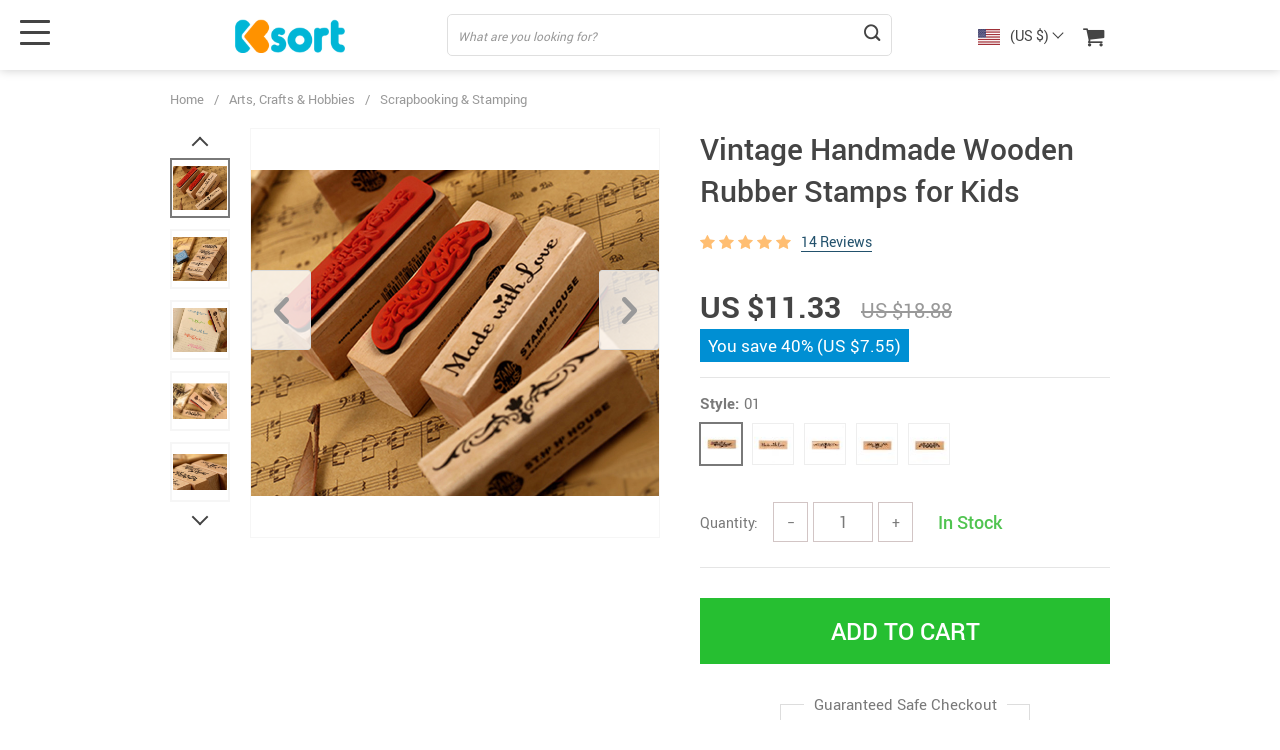

--- FILE ---
content_type: text/html; charset=UTF-8
request_url: https://ksort.com/vintage-handmade-wooden-rubber-stamps-for-kids/
body_size: 17674
content:
<!doctype html>
<html lang="en-US" class="no-js" xmlns="http://www.w3.org/1999/html">
<head>
    <link rel="shortcut icon" href="//ksort.com/wp-content/uploads/2021/03/favicon.png"/>
    <meta charset="UTF-8">
    <meta name="viewport" content="width=device-width, initial-scale=1.0,minimum-scale=1.0, maximum-scale=1.0, user-scalable=no, shrink-to-fit=no, minimal-ui">
    <style>
    </style><title>Vintage Handmade Wooden Rubber Stamps for Kids</title>
            <meta name="description" content="Buy Vintage Handmade Wooden Rubber Stamps for Kids at ksort.com! Free shipping to 185 countries. 45 days money back guarantee."/>
            <meta name="keywords" content="best deals, home decor, health and beauty products, bags and backpacks, kitchen accessories, electronics, activewear, sportswear, Vintage Handmade Wooden Rubber Stamps for Kids, buy Vintage Handmade Wooden Rubber Stamps for Kids, Vintage, Handmade, Wooden, Rubber, Stamps, for, Kids"/>
            <meta property="og:title" content="Vintage Handmade Wooden Rubber Stamps for Kids" />
            <meta property="og:description" content="Buy Vintage Handmade Wooden Rubber Stamps for Kids at ksort.com! Free shipping to 185 countries. 45 days money back guarantee." />
            <meta property="og:image" content="https://ksort.com/wp-content/uploads/2019/07/32144-edb68733e2afb38593e6218acdd43522.jpeg" />
            <meta property="og:type" content="product" />
            <meta name='robots' content='max-image-preview:large' />
<link rel='dns-prefetch' href='//s.w.org' />
<link rel="alternate" type="application/rss+xml" title="ksort.com &raquo; Vintage Handmade Wooden Rubber Stamps for Kids Comments Feed" href="https://ksort.com/vintage-handmade-wooden-rubber-stamps-for-kids/feed/" />
<link rel='stylesheet' id='vnc2_allstyle-css'  href='https://ksort.com/wp-content/themes/el-greco/assets/css/allstyle.css?ver=1.4.5' type='text/css' media='all' />
<link rel='stylesheet' id='adstm-css'  href='https://ksort.com/wp-content/themes/el-greco/style.css?ver=1.4.5' type='text/css' media='all' />
<link rel="https://api.w.org/" href="https://ksort.com/wp-json/" /><link rel="EditURI" type="application/rsd+xml" title="RSD" href="https://ksort.com/xmlrpc.php?rsd" />
<link rel="wlwmanifest" type="application/wlwmanifest+xml" href="https://ksort.com/wp-includes/wlwmanifest.xml" /> 
<meta name="generator" content="WordPress 5.7.14" />
<link rel="canonical" href="https://ksort.com/vintage-handmade-wooden-rubber-stamps-for-kids/" />
<link rel='shortlink' href='https://ksort.com/?p=32144' />
<link rel="alternate" type="application/json+oembed" href="https://ksort.com/wp-json/oembed/1.0/embed?url=https%3A%2F%2Fksort.com%2Fvintage-handmade-wooden-rubber-stamps-for-kids%2F" />
<link rel="alternate" type="text/xml+oembed" href="https://ksort.com/wp-json/oembed/1.0/embed?url=https%3A%2F%2Fksort.com%2Fvintage-handmade-wooden-rubber-stamps-for-kids%2F&#038;format=xml" />
<script type="text/javascript">
  !function(f,b,e,v,n,t,s)
  {if(f.fbq)return;n=f.fbq=function(){n.callMethod?
  n.callMethod.apply(n,arguments):n.queue.push(arguments)};
  if(!f._fbq)f._fbq=n;n.push=n;n.loaded=!0;n.version='2.0';
  n.queue=[];t=b.createElement(e);t.async=!0;
  t.src=v;s=b.getElementsByTagName(e)[0];
  s.parentNode.insertBefore(t,s)}(window, document,'script',
  'https://connect.facebook.net/en_US/fbevents.js');
  fbq('init', '462565347882789');
  fbq('track', 'PageView');
</script>
<noscript><img height="1" width="1" style="display:none"
  src="https://www.facebook.com/tr?id=462565347882789&ev=PageView&noscript=1"
/></noscript>    <style></style>
    <style rel="stylesheet">    .benpic path{fill:#444;stroke:#444;}
    .size_chart_table tr+tr:hover{background: #444; }
        .mainmenu>ul ul a:hover{color: #2eb6e9!important;}
            .btn-white,.attach_files,div.wrapper .btn-white{
            color:#444!important;
            border-color:#444!important;}
        input[type="submit"],.btn-black,.submit-and-attach button,div.wrapper .btn-black,div.wrapper button.btn-black[type="submit"]{
            background-color:#444!important;
            border-color:#444!important;
            color:#fff!important;
        }
        .search_cont.is-not-empty .search_submit::before{background:#444;}
        @media (max-width: 767px){
            .search_cont.active .search_submit {background-color:#444!important;
                border-color:#444!important;
                color:#fff!important;}
        }
            .btn-white:hover,div.wrapper .btn-white:hover{
            color:#fff;
            background:#676767!important;
            border-color:#676767!important;}
        input[type="submit"]:hover,.btn-black:hover,button[type="submit"]:not(#buyNow):hover,.attach_files:hover,div.wrapper .btn-black:hover,div.wrapper button.btn-black[type="submit"]:hover{
            background-color:#676767!important;
            border-color:#676767!important;
            color:#fff!important;
        }
        .search_cont.is-not-empty .search_submit:hover::before{background:#676767;}
            .content li a,.write_btn,.toreview span,.adapmore span,.view_cart,.content p a:not(.btn),.contact_email a,.panel-body a,.panel-body a:visited,.view_cart,.simple a:not(.btn),.size_chart_btn,#sidebar .sidebar-wrapper ul li.title2 a,.whitesocs.socs i,.insta_block h2+a {color:#22516c!important;}
            .content li a:hover,.write_btn:hover,.adapmore span:hover,.toreview span:hover,.view_cart:hover,.content p a:not(.btn):hover,.contact_email a:hover,.panel-body a:hover,.view_cart:hover,.simple a:not(.btn):hover,.size_chart_btn:hover,#sidebar .sidebar-wrapper ul li.title2 a:hover,.whitesocs.socs a:hover i,.insta_block h2+a:hover {color:#213957!important;}
        #sidebar .sidebar-wrapper .side_ul li a:hover,.currency_chooser ul li:hover a,.dropdown-item:focus, .dropdown-item:hover {color: #213957!important;}
            #addToCart,.btn-proceed{background-color:rgb(38, 191, 49)!important;border-color:rgb(38, 191, 49)!important;}
        .upheader .carticons span{background:rgb(38, 191, 49);}
        .enable-cart-page div.item-cart a.view_cart_btn{border: 2px solid rgb(38, 191, 49)!important;color: rgb(38, 191, 49)!important;}
            #addToCart:hover,div.cart-sidenav .cart-footer .item-cart a.btn-proceed:hover{background-color:rgb(34, 164, 43)!important;border-color:rgb(34, 164, 43)!important;}
        .enable-cart-page div.item-cart a.view_cart_btn:hover{border: 2px solid rgb(34, 164, 43)!important;color: rgb(34, 164, 43)!important;}
            .product-item .sale.js-salePrice,.single_splitR .newprice,.singlecartplateT .total-price,.ads-search-product .price{color:#444;}
            .product-item .discount{background:#F53B3B!important;}
            .product-item .last_chance {background:#444!important;}
     .yousave_block {
        background-color: #008fd3!important;
    }
            .stars,.stars_set .star:before,.stars.stars-big .star:before{color:#FFBE72!important;}
        .percent span,.star-rating{background:#FFBE72!important;}
            @media (max-width:991px){
            .add_btn{position: static;display: block;box-shadow: unset;padding: 0;}
            #addToCart{height:60px;font-size:24px;font-weight:600;border-radius: 3px;}
            .adap_prices {display: none;width: 100%;align-items: center;flex-wrap: wrap;padding: 20px 0 10px;}
            .single {padding: 0 0 0px;}
        }
        .footer{background:#222!important;}
        .footer{color:#eee!important;}
        .footer h5{color:#b7b7b7!important;}
        .footer a{color:#eee!important;}
        .footer a:active, .footer a:hover{color:#b7b7b7!important;}
        .copyright{color:#dadada!important;}
        .irecommend {
        color: #5698D5;
    }
        .prime_block .prime_block_header h2 {
        font-size: 60px!important;
    }
        @media (max-width: 767px){
        .prime_block .prime_block_header h2 {
            font-size: 30px!important;
        }
    }
        .btn-prime {
        background: #F53B3B!important;
    }
        .btn-prime:hover {
        background: #d0112b!important;
    }
        .btn-prime {
        color: #fff!important;
    }
        .btn-prime:hover {
        color: #fff!important;
    }
        a.view_video {
        color: #444!important;
    }
    
    .stock{color: #50c450!important;}
    .outofstock{color: #d93025!important;}

        a.view_video:hover {
        color: #444!important;
    }

    .features-main-text{color: #444444!important;}
    .features-main-text+p{color: #444444!important;}

    @media(min-width:1024px){  .scene0 {background: url(//ksort.com/wp-content/uploads/2021/03/slider_home0-Thank-you-page-1.png) no-repeat center center transparent;background-size:cover;} }
            @media(max-width:1023px){  .scene0 {background: url(//ksort.com/wp-content/uploads/2021/03/slider_home0_adap-Без-имени-1.png) no-repeat center center transparent;background-size:cover;} }
            .header_cont,.header_flex,.header1 .header_cont:before {background: #fff!important;}
.upheader a, .upheader span,.search_submit{color: #444!important;}
.fixed_burger i{background: #444!important;}
.upheader a:hover,.upheader span:hover{opacity:1;color: #676767!important;}
.fixed_burger:hover i{background: #676767!important;}
.mainmenu_cont{background: #f5f5f5!important;}
.mainmenu>ul>li>a,.mainmenu>ul>li>span{opacity:1;color: #444!important;}
.mainmenu>ul>li:hover>a,.mainmenu>ul>li:hover>span{opacity:1;color: #676767!important;}
@media (max-width: 767px){
    .search_cont.active .search_submit {background-color: #444!important;border-color: #444!important;}
}

    #topdeals{background: #fff!important;}
    #newin{background: #EEF6F6!important;}
    #mostliked{background: #fff!important;}

    .recs_slider_cont{background: #f6f6f7!important;}



</style>
    <link rel="preload" href="https://ksort.com/wp-content/themes/el-greco/webfonts/Roboto-Regular-webfont.woff" as="font" type="font/woff" crossorigin>
    <link rel="preload" href="https://ksort.com/wp-content/themes/el-greco/webfonts/Roboto-Medium-webfont.woff" as="font" type="font/woff" crossorigin>
    <link rel="preload" href="https://ksort.com/wp-content/themes/el-greco/webfonts/Roboto-Bold-webfont.woff" as="font" type="font/woff" crossorigin>
    <script>
        ajaxurl = 'https://ksort.com/wp-admin/admin-ajax.php';
    </script>
    
</head>
<body class="product-template-default single single-product postid-32144 flash js-items-lazy-load underlay single_underlay only_more mob_2_per_row header1 js-show-pre-selected-variation " >
<div class="header">
    <div class="header_cont">
        <div class="container">
            <div class="header_flex">
                <div class="logo">
                    <a href="https://ksort.com"><img src="//ksort.com/wp-content/uploads/2021/03/logo-1-1.png" alt=""/></a>
                </div>
                <div class="search_form">
                    <form action="https://ksort.com">
                        <div class="search_plate">
                            <div class="search_cont">
                                <input class="js-autocomplete-search" autocomplete="off" name="s"
                                       type="text" value="" placeholder="What are you looking for?" />
                                <span class="search_cross">×</span>
                                <span class="search_submit"><i class="icon-scope"></i></span>
                            </div>
                        </div>
                    </form>
                </div>

                <div class="upheader">

                                        <div class="currency_chooser">
                        
    <div class="ttdropdown dropdown_currency" >
        <span class="ttdropdown-toggle load_currency" ajax_update="currency"></span>
        <ul class="ttdropdown-menu load_currency_target" role="menu">
                    </ul>
    </div>
    
	                    </div>
                        <div class="cart">
        <a class="img_link carticons" href="https://ksort.com/cart">
            <i class="icon-basket"></i>
            <span style="display:none" class="count_item" data-cart="quantity"></span>
        </a>
    </div>
    
	                </div>
                <div class="fixed_burger">
                    <i></i>
                    <i></i>
                    <i></i>
                </div>
            </div>
        </div>

        <div class="mainmenu_cont">
            <div class="container">
                <div class="mainmenu" data-more="More" data-home="https://ksort.com">
                                            <ul>
                            	<li class="cat-item cat-item-136"><a href="https://ksort.com/arts-crafts-hobbies/">Arts, Crafts &amp; Hobbies</a>
<ul class='children'>
	<li class="cat-item cat-item-153"><a href="https://ksort.com/embroidery/">Embroidery</a>
</li>
	<li class="cat-item cat-item-151"><a href="https://ksort.com/knitting/">Knitting</a>
</li>
	<li class="cat-item cat-item-155"><a href="https://ksort.com/leathercraft/">Leathercraft</a>
</li>
	<li class="cat-item cat-item-156"><a href="https://ksort.com/model-building-kits/">Model Building Kits</a>
</li>
	<li class="cat-item cat-item-137"><a href="https://ksort.com/painting/">Painting</a>
	<ul class='children'>
	<li class="cat-item cat-item-140"><a href="https://ksort.com/art-markers/">Art Markers</a>
</li>
	<li class="cat-item cat-item-157"><a href="https://ksort.com/crayons-pencils/">Crayons &amp; Pencils</a>
</li>
	<li class="cat-item cat-item-147"><a href="https://ksort.com/other-painting-supplies/">Other Painting Supplies</a>
</li>
	<li class="cat-item cat-item-161"><a href="https://ksort.com/painting-paper/">Painting Paper</a>
</li>
	<li class="cat-item cat-item-159"><a href="https://ksort.com/paints/">Paints</a>
</li>
	</ul>
</li>
	<li class="cat-item cat-item-143"><a href="https://ksort.com/scrapbooking-stamping/">Scrapbooking &amp; Stamping</a>
</li>
	<li class="cat-item cat-item-146"><a href="https://ksort.com/wood-diy-crafts/">Wood DIY Crafts</a>
</li>
</ul>
</li>
	<li class="cat-item cat-item-413"><a href="https://ksort.com/baby_products/">Baby Products</a>
</li>
	<li class="cat-item cat-item-119"><a href="https://ksort.com/camping/">Camping</a>
</li>
	<li class="cat-item cat-item-91"><a href="https://ksort.com/home-garden/">Home &amp; Garden</a>
<ul class='children'>
	<li class="cat-item cat-item-93"><a href="https://ksort.com/lamps/">Lamps</a>
</li>
	<li class="cat-item cat-item-122"><a href="https://ksort.com/pots-planters/">Pots &amp; Planters</a>
</li>
	<li class="cat-item cat-item-121"><a href="https://ksort.com/storage-organization/">Storage &amp; Organization</a>
</li>
</ul>
</li>
	<li class="cat-item cat-item-412"><a href="https://ksort.com/pets/">Pets</a>
</li>
                        </ul>
                                    </div>
            </div>
        </div>
        <div class="mainmenu_adap_cont" data-all="All">
            <div class="to_search">
                <i class="icon-scope"></i> <span>Search</span>
            </div>
            <div class="mainmenu_adap"></div>
            <span class="back_menu_level"></span>
            <span class="close_adap_menu ani_cross"></span>
            <div class="adap_menu_footer"></div>
        </div>
    </div>
</div>
<div id="sidebar">
    <div class="sidebar-wrapper" id="sidebar-wrapper" data-see="See All" data-shop="Shop">
        <div class="adap_menu_header"></div>
        <div class="sidebar-close">×</div>
    </div>
</div>


<script type="application/ld+json">
    {"@context":"https:\/\/schema.org\/","@type":"Organization","name":"ksort.com","url":"ksort.com","logo":"\"\/\/ksort.com\/wp-content\/uploads\/2021\/03\/logo-1-1.png\"","contactPoint":{"@type":"ContactPoint","contactType":"customer support","email":"support@ksort.com","url":"ksort.com"},"sameAs":[]}</script>

<script type="application/ld+json">
    {"@context":"https:\/\/schema.org\/","@type":"WebSite","url":"ksort.com","potentialAction":{"@type":"SearchAction","target":"ksort.com\/?s={s}","query-input":"required name=s"}}</script>

<script type="application/ld+json">
    {"@context":"https:\/\/schema.org\/","@type":"Product","name":"Vintage Handmade Wooden Rubber Stamps for Kids","image":"https:\/\/ksort.com\/wp-content\/uploads\/2019\/07\/32144-d3abaacb6a9b011d8c9c71bafef03e52.jpeg","description":"Buy Vintage Handmade Wooden Rubber Stamps for Kids at ksort.com! Free shipping to 185 countries. 45 days money back guarantee.","sku":"14:29","category":"Arts, Crafts &amp; Hobbies","mpn":"32144","brand":{"@type":"Thing","name":"ksort.com"},"review":[{"@type":"Review","reviewRating":{"@type":"Rating","ratingValue":"5","bestRating":"5"},"author":{"@type":"Person","name":"V***n"},"reviewBody":"nice stamp and fast delivery thanks a lot i recomend this shop"},{"@type":"Review","reviewRating":{"@type":"Rating","ratingValue":"5","bestRating":"5"},"author":{"@type":"Person","name":"Customer"},"reviewBody":"Super produit"},{"@type":"Review","reviewRating":{"@type":"Rating","ratingValue":"5","bestRating":"5"},"author":{"@type":"Person","name":"F***r"},"reviewBody":"Like the article. Arrived fast (20 days)."},{"@type":"Review","reviewRating":{"@type":"Rating","ratingValue":"5","bestRating":"5"},"author":{"@type":"Person","name":"P***u"},"reviewBody":"Perfect"},{"@type":"Review","reviewRating":{"@type":"Rating","ratingValue":"5","bestRating":"5"},"author":{"@type":"Person","name":"M***a"},"reviewBody":"Perfect!"},{"@type":"Review","reviewRating":{"@type":"Rating","ratingValue":"5","bestRating":"5"},"author":{"@type":"Person","name":"K***p"},"reviewBody":"Very fast Delivery THANK YOU"},{"@type":"Review","reviewRating":{"@type":"Rating","ratingValue":"5","bestRating":"5"},"author":{"@type":"Person","name":"Customer"},"reviewBody":"Super"},{"@type":"Review","reviewRating":{"@type":"Rating","ratingValue":"5","bestRating":"5"},"author":{"@type":"Person","name":"A***f"},"reviewBody":"good"},{"@type":"Review","reviewRating":{"@type":"Rating","ratingValue":"5","bestRating":"5"},"author":{"@type":"Person","name":"Customer"},"reviewBody":"Ok great product"},{"@type":"Review","reviewRating":{"@type":"Rating","ratingValue":"5","bestRating":"5"},"author":{"@type":"Person","name":"R***s"},"reviewBody":"Great stamp! The item came well packed. Great store!"},{"@type":"Review","reviewRating":{"@type":"Rating","ratingValue":"5","bestRating":"5"},"author":{"@type":"Person","name":"A***E"},"reviewBody":"OK"},{"@type":"Review","reviewRating":{"@type":"Rating","ratingValue":"5","bestRating":"5"},"author":{"@type":"Person","name":"T***e"},"reviewBody":"thanks the timbre is great i really like it 100% recommend it the store"},{"@type":"Review","reviewRating":{"@type":"Rating","ratingValue":"5","bestRating":"5"},"author":{"@type":"Person","name":"J***e"},"reviewBody":"lovely product. A great stamp to end a letter to loved ones."},{"@type":"Review","reviewRating":{"@type":"Rating","ratingValue":"5","bestRating":"5"},"author":{"@type":"Person","name":"Customer"},"reviewBody":"Very good!"}],"aggregateRating":{"@type":"AggregateRating","ratingValue":5,"reviewCount":14},"offers":[{"@type":"Offer","url":"https:\/\/ksort.com\/vintage-handmade-wooden-rubber-stamps-for-kids\/?sku=14:29","priceCurrency":"USD","price":"11.33","priceValidUntil":"2026-02-23","name":"Vintage Handmade Wooden Rubber Stamps for Kids","availability":"https:\/\/schema.org\/InStock","itemCondition":"https:\/\/schema.org\/NewCondition"},{"@type":"Offer","url":"https:\/\/ksort.com\/vintage-handmade-wooden-rubber-stamps-for-kids\/?sku=14:366","priceCurrency":"USD","price":"11.33","priceValidUntil":"2026-02-23","name":"Vintage Handmade Wooden Rubber Stamps for Kids","availability":"https:\/\/schema.org\/InStock","itemCondition":"https:\/\/schema.org\/NewCondition"},{"@type":"Offer","url":"https:\/\/ksort.com\/vintage-handmade-wooden-rubber-stamps-for-kids\/?sku=14:10","priceCurrency":"USD","price":"11.33","priceValidUntil":"2026-02-23","name":"Vintage Handmade Wooden Rubber Stamps for Kids","availability":"https:\/\/schema.org\/InStock","itemCondition":"https:\/\/schema.org\/NewCondition"},{"@type":"Offer","url":"https:\/\/ksort.com\/vintage-handmade-wooden-rubber-stamps-for-kids\/?sku=14:200002984","priceCurrency":"USD","price":"11.33","priceValidUntil":"2026-02-23","name":"Vintage Handmade Wooden Rubber Stamps for Kids","availability":"https:\/\/schema.org\/InStock","itemCondition":"https:\/\/schema.org\/NewCondition"},{"@type":"Offer","url":"https:\/\/ksort.com\/vintage-handmade-wooden-rubber-stamps-for-kids\/?sku=14:496","priceCurrency":"USD","price":"11.33","priceValidUntil":"2026-02-23","name":"Vintage Handmade Wooden Rubber Stamps for Kids","availability":"https:\/\/schema.org\/InStock","itemCondition":"https:\/\/schema.org\/NewCondition"}]}</script>

<script type="application/ld+json">
    {"@context":"https:\/\/schema.org\/","@type":"CreativeWork","keywords":"best deals, home decor, health and beauty products, bags and backpacks, kitchen accessories, electronics, activewear, sportswear, Vintage Handmade Wooden Rubber Stamps for Kids, buy Vintage Handmade Wooden Rubber Stamps for Kids, Vintage, Handmade, Wooden, Rubber, Stamps, for, Kids"}</script>

    <div class="single">
        <div class="container">
            <div class="breadcrumbs">
                <div class="pr-breadcrumbs" ><a href="https://ksort.com/">Home</a><span class="bread_sep">/</span><span><a  href="https://ksort.com/arts-crafts-hobbies/">Arts, Crafts &amp; Hobbies</a></span><span class="bread_sep">/</span><span><a  href="https://ksort.com/scrapbooking-stamping/">Scrapbooking &amp; Stamping</a></span></div><!-- .breadcrumbs -->
    <script type="application/ld+json">
        {"@context":"https:\/\/schema.org\/","@type":"BreadcrumbList","itemListElement":[{"@type":"ListItem","item":{"@id":"https:\/\/ksort.com\/","name":"Home"},"position":1},{"@type":"ListItem","item":{"@id":"https:\/\/ksort.com\/arts-crafts-hobbies\/","name":"Arts, Crafts &amp; Hobbies"},"position":2},{"@type":"ListItem","item":{"@id":"https:\/\/ksort.com\/scrapbooking-stamping\/","name":"Scrapbooking &amp; Stamping"},"position":3},{"@type":"ListItem","item":{"@id":"\/vintage-handmade-wooden-rubber-stamps-for-kids\/","name":"Vintage Handmade Wooden Rubber Stamps for Kids"},"position":4}]}    </script>             </div>
            <div class="single_split" data-mediaimg="https://ksort.com/wp-content/uploads/2019/07/32144-d3abaacb6a9b011d8c9c71bafef03e52.jpeg">
                <div class="single_splitL">
                    
    <div class="single_slide_cont  ">
        <div class="single_slide">
            <div class="slider-next"></div>
            <div class="slider-prev"></div>
            <div class="item_slider" data-video="first">
                <div class="item"><div class="itembgr" data-img="https://ksort.com/wp-content/uploads/2019/07/32144-d3abaacb6a9b011d8c9c71bafef03e52.jpeg?1000"  data-zoom-image="https://ksort.com/wp-content/uploads/2019/07/32144-d3abaacb6a9b011d8c9c71bafef03e52.jpeg?1000"><img data-lazy="https://ksort.com/wp-content/uploads/2019/07/32144-d3abaacb6a9b011d8c9c71bafef03e52.jpeg" alt="" title="32144-d3abaacb6a9b011d8c9c71bafef03e52.jpeg"/></div></div><div class="item"><div class="itembgr" data-img="https://ksort.com/wp-content/uploads/2019/07/32144-9f4960cd98ed5ac5274654b266fc2ff4.jpeg?1000"  data-zoom-image="https://ksort.com/wp-content/uploads/2019/07/32144-9f4960cd98ed5ac5274654b266fc2ff4.jpeg?1000"><img data-lazy="https://ksort.com/wp-content/uploads/2019/07/32144-9f4960cd98ed5ac5274654b266fc2ff4.jpeg" alt="" title="32144-9f4960cd98ed5ac5274654b266fc2ff4.jpeg"/></div></div><div class="item"><div class="itembgr" data-img="https://ksort.com/wp-content/uploads/2019/07/32144-723dc21ccbe69c8b0369780dbae6e84d.jpeg?1000"  data-zoom-image="https://ksort.com/wp-content/uploads/2019/07/32144-723dc21ccbe69c8b0369780dbae6e84d.jpeg?1000"><img data-lazy="https://ksort.com/wp-content/uploads/2019/07/32144-723dc21ccbe69c8b0369780dbae6e84d.jpeg" alt="" title="32144-723dc21ccbe69c8b0369780dbae6e84d.jpeg"/></div></div><div class="item"><div class="itembgr" data-img="https://ksort.com/wp-content/uploads/2019/07/32144-a986c6bf9ed34f1e92c674c7a3495735.jpg?1000"  data-zoom-image="https://ksort.com/wp-content/uploads/2019/07/32144-a986c6bf9ed34f1e92c674c7a3495735.jpg?1000"><img data-lazy="https://ksort.com/wp-content/uploads/2019/07/32144-a986c6bf9ed34f1e92c674c7a3495735.jpg" alt="" title="32144-a986c6bf9ed34f1e92c674c7a3495735.jpg"/></div></div><div class="item"><div class="itembgr" data-img="https://ksort.com/wp-content/uploads/2019/07/32144-a2e3839cd82991f6c10034beb876c2e4.jpeg?1000"  data-zoom-image="https://ksort.com/wp-content/uploads/2019/07/32144-a2e3839cd82991f6c10034beb876c2e4.jpeg?1000"><img data-lazy="https://ksort.com/wp-content/uploads/2019/07/32144-a2e3839cd82991f6c10034beb876c2e4.jpeg" alt="" title="32144-a2e3839cd82991f6c10034beb876c2e4.jpeg"/></div></div><div class="item"><div class="itembgr" data-img="https://ksort.com/wp-content/uploads/2019/07/32144-308a41144a9d722792cb7fc5705464de.jpeg?1000"  data-zoom-image="https://ksort.com/wp-content/uploads/2019/07/32144-308a41144a9d722792cb7fc5705464de.jpeg?1000"><img data-lazy="https://ksort.com/wp-content/uploads/2019/07/32144-308a41144a9d722792cb7fc5705464de.jpeg" alt="" title="32144-308a41144a9d722792cb7fc5705464de.jpeg"/></div></div>            </div>
        </div>
        <div class="single_showroom">
                        <img style="display:none;" class="makezoom" data-lazy="https://ksort.com/wp-content/uploads/2019/07/32144-d3abaacb6a9b011d8c9c71bafef03e52-640x640.jpeg" data-zoom-image="https://ksort.com/wp-content/uploads/2019/07/32144-d3abaacb6a9b011d8c9c71bafef03e52.jpeg" alt=""/>
            <div class="swiper-button-next2"></div>
            <div class="swiper-button-prev2"></div>
            <div class="play_video_showroom"></div>
        </div>
    </div>
	                </div>
                <div class="single_splitR">
                    <form id="form_singleProduct" action=""  method="POST" class="cart-form"><input type="hidden" name="post_id" value="32144"><input type="hidden" name="currency" value="USD"><input type="hidden" name="_price" value="18.88"><input type="hidden" name="_price_nc" value="18.883333333333"><input type="hidden" name="_save" value="7.55"><input type="hidden" name="_save_nc" value="7.5533333333333"><input type="hidden" name="stock" value="496502"><input type="hidden" name="savePercent" value="40"><input type="hidden" name="_salePrice" value="11.33"><input type="hidden" name="_salePrice_nc" value="11.33"><input type="hidden" name="price" value="US $18.88"><input type="hidden" name="salePrice" value="US $11.33"><input type="hidden" name="save" value="US $7.55"><input type="hidden" name="currency_shipping" value="USD"><input type="hidden" name="variation_default" value="lowest_price">                        
    <div class="item_adap_slider">
        <div class="item_adap_slider_cont">
            <div class="item"><div class="itembgr"><img  src="https://ksort.com/wp-content/uploads/2019/07/32144-d3abaacb6a9b011d8c9c71bafef03e52-640x640.jpeg" alt=""/></div></div><div class="item"><div class="itembgr"><img  data-lazy="https://ksort.com/wp-content/uploads/2019/07/32144-9f4960cd98ed5ac5274654b266fc2ff4-640x640.jpeg" alt=""/></div></div><div class="item"><div class="itembgr"><img  data-lazy="https://ksort.com/wp-content/uploads/2019/07/32144-723dc21ccbe69c8b0369780dbae6e84d-640x640.jpeg" alt=""/></div></div><div class="item"><div class="itembgr"><img  data-lazy="https://ksort.com/wp-content/uploads/2019/07/32144-a986c6bf9ed34f1e92c674c7a3495735-640x640.jpg" alt=""/></div></div><div class="item"><div class="itembgr"><img  data-lazy="https://ksort.com/wp-content/uploads/2019/07/32144-a2e3839cd82991f6c10034beb876c2e4-640x533.jpeg" alt=""/></div></div><div class="item"><div class="itembgr"><img  data-lazy="https://ksort.com/wp-content/uploads/2019/07/32144-308a41144a9d722792cb7fc5705464de-640x640.jpeg" alt=""/></div></div>        </div>
            </div>
                            <h1 class="h4" itemprop="name">Vintage Handmade Wooden Rubber Stamps for Kids</h1>
                        <div class="rate_flex">
                            <div class="rate"><div class="starscont"><div class="stars"><span class="star star-full"></span><span class="star star-full"></span><span class="star star-full"></span><span class="star star-full"></span><span class="star star-full"></span></div> <div class="call-item toreview"> <span class=""><u>14 Reviews</u></span></div></div></div>                        </div>
                        <div class="meta">
                            <div class="price_save_flex">
                                <div class="priceflex">
                                    <div class="newprice" data-productPriceBox="salePrice">
                                        <span data-singleProduct="savePrice" class="price color-orange color-custom cz_price_text_color"></span>
                                    </div>
                                    <div class="oldprice" data-singleProductBox="price">
                                        <span data-singleProduct="price"></span>
                                    </div>
                                </div>
                                                                    <div class="yousave_block" data-singleProductBox="savePercent" style="display:none;">
                                        You save                                        <span data-singleproduct="savePercent"></span> (<span data-singleproduct="save"></span>)
                                    </div>
                                                            </div>
                            <div style="display:none;">
                                <div class="single-shipping-select single-shipping-one">
                        <span class="single-shipping_title">
                            <span class="name">Shipping Time:</span> 
                        </span>
                        <span class="single-shipping_value">
                            <span class="name">Shipping cost:</span> US $0.00
                        </span>
                        <span data-singleproduct="single-shipping_value" style="display: none">US $0.00</span>
				        <input
				            data-singleproduct="single-shipping"
				            data-template="{{price}} Free"
				            type="hidden"
				            name="shipping"
				            value="default"
				            data-info="US $0.00"
				            data-cost_nc="0.00">
                    </div>                            </div>
                                                        <div class="sku-listing js-empty-sku-view scroll_x_sku" data-select="Please select">
                                <script type="text/javascript">
			window.skuAttr = {"14:29":{"quantity":23,"price":"US $18.88","isActivity":1,"salePrice":"US $11.33","_price_nc":18.88333333333333285963817615993320941925048828125,"_salePrice_nc":"11.33","discount":40,"save":"US $7.55","_save_nc":7.5533333333333327885839025839231908321380615234375,"_price":"18.88","_salePrice":"11.33"},"14:366":{"quantity":11,"price":"US $18.88","isActivity":1,"salePrice":"US $11.33","_price_nc":18.88333333333333285963817615993320941925048828125,"_salePrice_nc":"11.33","discount":40,"save":"US $7.55","_save_nc":7.5533333333333327885839025839231908321380615234375,"_price":"18.88","_salePrice":"11.33"},"14:10":{"quantity":16,"price":"US $18.88","isActivity":1,"salePrice":"US $11.33","_price_nc":18.88333333333333285963817615993320941925048828125,"_salePrice_nc":"11.33","discount":40,"save":"US $7.55","_save_nc":7.5533333333333327885839025839231908321380615234375,"_price":"18.88","_salePrice":"11.33"},"14:200002984":{"quantity":9,"price":"US $18.88","isActivity":1,"salePrice":"US $11.33","_price_nc":18.88333333333333285963817615993320941925048828125,"_salePrice_nc":"11.33","discount":40,"save":"US $7.55","_save_nc":7.5533333333333327885839025839231908321380615234375,"_price":"18.88","_salePrice":"11.33"},"14:496":{"quantity":21,"price":"US $18.88","isActivity":1,"salePrice":"US $11.33","_price_nc":18.88333333333333285963817615993320941925048828125,"_salePrice_nc":"11.33","discount":40,"save":"US $7.55","_save_nc":7.5533333333333327885839025839231908321380615234375,"_price":"18.88","_salePrice":"11.33"}};
			window.sku = {"14:29":{"prop_id":"14","prop_title":"Style","sku_id":"29","title":"01","img":32407},"14:366":{"prop_id":"14","prop_title":"Style","sku_id":"366","title":"02","img":32421},"14:10":{"prop_id":"14","prop_title":"Style","sku_id":"10","title":"03","img":32435},"14:200002984":{"prop_id":"14","prop_title":"Style","sku_id":"200002984","title":"04","img":32447},"14:496":{"prop_id":"14","prop_title":"Style","sku_id":"496","title":"05","img":32458}};
		</script><div class="js-product-sku product-sku js-empty-sku-view " style="display: none"><div class="js-item-sku sku-row sku-img">
                        <div class="name">Style:</div><div class="value_cont"><div class="value"><span class="js-sku-set meta-item meta-item-img active" data-set="14" data-meta="1" data-title="01">
                                     <img data-src="https://ksort.com/wp-content/uploads/2019/07/30102-4e75996c5ed53e10e7853e7d827b2c12-50x50.jpg" data-img="https://ksort.com/wp-content/uploads/2019/07/30102-4e75996c5ed53e10e7853e7d827b2c12.jpg" class="img-responsive" title="01">
                                    <input type="hidden" name="sku-meta" value="14:29" id="check-14-1">
                                </span><span class="js-sku-set meta-item meta-item-img " data-set="14" data-meta="2" data-title="02">
                                     <img data-src="https://ksort.com/wp-content/uploads/2019/07/30102-c12de66d013fd6c7bf54f3044dd518d1-50x50.jpg" data-img="https://ksort.com/wp-content/uploads/2019/07/30102-c12de66d013fd6c7bf54f3044dd518d1.jpg" class="img-responsive" title="02">
                                    <input type="hidden" name="sku-meta" value="14:366" id="check-14-2">
                                </span><span class="js-sku-set meta-item meta-item-img " data-set="14" data-meta="3" data-title="03">
                                     <img data-src="https://ksort.com/wp-content/uploads/2019/07/30102-153a7364d6539d92e9f79163c6dbd7f5-50x50.jpg" data-img="https://ksort.com/wp-content/uploads/2019/07/30102-153a7364d6539d92e9f79163c6dbd7f5.jpg" class="img-responsive" title="03">
                                    <input type="hidden" name="sku-meta" value="14:10" id="check-14-3">
                                </span><span class="js-sku-set meta-item meta-item-img " data-set="14" data-meta="4" data-title="04">
                                     <img data-src="https://ksort.com/wp-content/uploads/2019/07/30102-47b9b94e02144df3d71287b62cf04b62-50x50.jpg" data-img="https://ksort.com/wp-content/uploads/2019/07/30102-47b9b94e02144df3d71287b62cf04b62.jpg" class="img-responsive" title="04">
                                    <input type="hidden" name="sku-meta" value="14:200002984" id="check-14-4">
                                </span><span class="js-sku-set meta-item meta-item-img " data-set="14" data-meta="5" data-title="05">
                                     <img data-src="https://ksort.com/wp-content/uploads/2019/07/30102-c6fc52fe5d283ade962443bf0a8c8072-50x50.jpg" data-img="https://ksort.com/wp-content/uploads/2019/07/30102-c6fc52fe5d283ade962443bf0a8c8072.jpg" class="img-responsive" title="05">
                                    <input type="hidden" name="sku-meta" value="14:496" id="check-14-5">
                                </span></div></div>
                        <div class="sku-warning" style="display:none">Please select: Style:</div>
                        <span class="sku_view_all">View All</span>
                        <span class="sku_view_less">View Less</span>
                        <input type="hidden" id="js-set-14" name="sku-meta-set[]" value="14:29">
                    </div></div>                            </div>

                                                        <div class="unite_border">
                                <div class="box-input_quantity">
                                                                            <div class="input_quantity">
                                            <div class="name">Quantity:</div>
                                            <div class="value with_stock_flex">
                                                <div class="select_quantity js-select_quantity">
                                                    <button type="button" class="select_quantity__btn js-quantity_remove">&minus;</button>
                                                    <input class="js-single-quantity" data-singleProductInput="quantity" name="quantity" type="number" value="1" min="1" max="999" maxlength="3" autocomplete="off" />
                                                    <button type="button" class="select_quantity__btn js-quantity_add">&plus;</button>
                                                </div>
                                                                                                    <div class="instockone">
                                                        <div class="stock" data-singleProductBox="stock">
                                                            In Stock                                                        </div>
                                                    </div>
                                                                                                                                            </div>
                                        </div>
                                                                    </div>
                            </div>
                        </div>
                                                <div class="singlecartplate">
                            <div class="add_btn">
                                <div class="adap_prices">
                                    <div class="newprice" data-productpricebox="salePrice">
                                        <span data-singleproduct="savePrice" class="price"></span>
                                    </div>
                                                                            <div class="oldprice" data-productpricebox="price">
                                            <span data-singleproduct="price"></span>
                                        </div>
                                                                    </div>
                                <input type="hidden" name="post_id" value="32144"/>
                                <button type="button" id="addToCart"
                                        class="btn btn-primary btn-lg b-add_order__btn_addcart js-addToCart">
                                    Add to Cart                                </button>
                            </div>
                            <div class="view_cart_cont"><span class="view_cart">View Cart</span></div>
                                                            <div class="info-secure">
                                    <div class="head"><span>Guaranteed safe checkout</span></div>
                                    <ul>
                                        <li><img data-src="/wp-content/themes/el-greco/images/f1.png" alt=""></li><li><img data-src="/wp-content/themes/el-greco/images/f2.png" alt=""></li><li><img data-src="/wp-content/themes/el-greco/images/f8.png" alt=""></li>                                    </ul>
                                </div>
                                                    </div>
                    </form>                </div>
            </div>
                        <div class="single_item_content">
                <div class="tab_heads">
            <div id="item-details" class="tab_head  active">
            Product Details        </div>
    </div>
<div class="tab_bodies">
            <div class="adap_tab_head  active" data-id="item-details">
            Product Details        </div>
        <div class="item-details tab_body content  show">
            
	<div class="content" itemprop="description" itemtype="http://schema.org/Product">
		<div class="wrap-content">
            <ul>
<li>Item Type: Rubber Stamps</li>
<li>Material: Wood, Rubber</li>
<li>Use: Decoration</li>
<li>Style: 5 Styles</li>
<li>Size: 7 x 2 cm</li>
<li>Features: Rubber Stamps for Kids, Wooden Rubber Stamps, Handmade Rubber Stamps, Vintage Rubber Stamps for Kids, Original Rubber Stamps</li>
</ul>
                <div class="buy_with_confidence">
                    <div class="img_with_heading">
                                                    <img data-src="/wp-content/themes/el-greco/images/single/m2.png" alt="">
                                                <h3>
                            BUY WITH CONFIDENCE                        </h3>
                    </div>
                    <div class="additional_content"><p>We truly believe in the best customer support, meaning we will do whatever it takes to make sure you have a positive purchase experience. We respond to emails within 24 hours and always make sure all your concerns are answered ASAP.</p>
    <ul>
        <li><span>Easy Returns.</span> All our products are backed with 60-day money back guarantee. Just contact us and we will refund the purchase price.</li>
        <li><span>Risk-Free Purchase:</span> Our Buyer Protection covers your purchase from click to delivery so you can shop with peace of mind.</li>
        <li><span>100% Satisfaction Guarantee:</span>  All our products are backed with 60-day money back guarantee. If for any reason you’re not completely satisfied with your purchase, contact us for a product refund. We’ll be more than happy to assist you.</li>
    </ul></div>
                </div>
            </div>
	</div>
        </div>
    </div>
            </div>
                            <div>
                    <div class="item-revs content">
                                                    <h3>Reviews</h3>
                            <div class="reviews-text">
                                <svg class="" width="18" height="18" viewBox="0 0 18 18"><g fill="none" fill-rule="evenodd"><path fill="#50C450" d="M8.886 16.545l-2.115.849-1.476-1.727-2.27-.224-.498-2.209-1.906-1.245.595-2.185L.11 7.823l1.55-1.661-.05-2.263 2.151-.757 1.016-2.026 2.26.321L8.885.111l1.85 1.326 2.258-.321 1.017 2.026 2.15.757-.05 2.263 1.55 1.66-1.104 1.982.595 2.185-1.906 1.245-.498 2.21-2.27.223-1.476 1.727z"></path><path fill="#FFF" d="M5.645 8.91l-1.09 1.08 2.907 2.884L14 6.748l-1.09-1.081-5.45 5.045z"></path><path d="M-1-1h20v20H-1z"></path></g></svg>
                                Our reviews are verified for authenticity                            </div>
                            <div class="reviews_static">
                                <div class="aggregateRating">
                                    <div class="star-rating">
                                        <div class="info"><span class="average-star">5</span> out of <span>5</span></div>                                    </div>
                                    <div class="l-star">
                                        <div class="stars stars-big">
                                            <span class="star star-full"></span><span class="star star-full"></span><span class="star star-full"></span><span class="star star-full"></span><span class="star star-full"></span>                                        </div>
                                        <div class="info-count"><span>14</span> reviews</div>                                    </div>
                                </div>
                                <div class="rs_cont">
                                                                            <div class="rs_rev_one">
                                            <div class="rs_desc">
                                                5 stars                                            </div>
                                            <div class="rs_perc percent">
                                                <span style="width:100%"></span>
                                            </div>
                                            <div class="rs_count">(14)</div>
                                        </div>
                                                                            <div class="rs_rev_one">
                                            <div class="rs_desc">
                                                4 stars                                            </div>
                                            <div class="rs_perc percent">
                                                <span style="width:0%"></span>
                                            </div>
                                            <div class="rs_count">(0)</div>
                                        </div>
                                                                            <div class="rs_rev_one">
                                            <div class="rs_desc">
                                                3 stars                                            </div>
                                            <div class="rs_perc percent">
                                                <span style="width:0%"></span>
                                            </div>
                                            <div class="rs_count">(0)</div>
                                        </div>
                                                                            <div class="rs_rev_one">
                                            <div class="rs_desc">
                                                2 stars                                            </div>
                                            <div class="rs_perc percent">
                                                <span style="width:0%"></span>
                                            </div>
                                            <div class="rs_count">(0)</div>
                                        </div>
                                                                            <div class="rs_rev_one">
                                            <div class="rs_desc">
                                                1 star                                            </div>
                                            <div class="rs_perc percent">
                                                <span style="width:0%"></span>
                                            </div>
                                            <div class="rs_count">(0)</div>
                                        </div>
                                                                    </div>
                            </div>
                        
                            <div class="Review_formcont">
                                <h5><span class="write_btn">Write a Review</span></h5>
                                <div class="wrap_review_list">
                                    <div class="review-form">
                                        <div id="addReviewDiv">
                                            <form class="addReviewForm nicelabel" enctype="multipart/form-data">
                                                <div class="form-group">
                                                    <input type="text" id="Addreviewname" class="form-control" name="Addreview[name]">
                                                    <label for="Addreviewname">* Name</label>
                                                </div>
                                                <div class="form-group">
                                                    <input type="email" id="Addreviewemail" class="form-control" name="Addreview[email]">
                                                    <label for="Addreviewname">* Email</label>
                                                </div>
                                                <div class="form-group">
                                                    <div class="form-control-select country_list_select"></div>
                                                </div>
                                                <div class="form-group">
                                                    <textarea id="textarea" rows="5" class="form-control" name="Addreview[message]"></textarea>
                                                    <label for="textarea">* Message</label>
                                                </div>
                                                <div class="form-group">
                                                    <div class="row justify-content-center">
                                                        <div class="stars_set">
                                                            <span class="star"></span>
                                                            <span class="star"></span>
                                                            <span class="star"></span>
                                                            <span class="star"></span>
                                                            <span class="star"></span>
                                                        </div>
                                                        <input name="Addreview[rating]" type="hidden" value="">
                                                    </div>
                                                </div>
                                                                                                <div class="form-group is-not-empty submit-and-attach">
                                                    <button type="submit" class="btn">
                                                        Submit a Review                                                    </button>
                                                    <input hidden="hidden" name="action" value="ads_add_user_review">
                                                    <input hidden="hidden" name="Addreview[post_id]" value="32144">
                                                    <span class="btn btn-default fileinput-button" data-toggle="tooltip" data-placement="right" title="Attach file(s)">
                                                    <u class="attach_files"><i class="icon-attach"></i><input id="review-file-upload" type="file" name="review_files[]" multiple=""><label for="review-file-upload"></label></u>
                                                </span>
                                                </div>
                                                <div class="list-file"></div>
                                            </form>
                                                                                            <script type="text/javascript">
                                                    addreview_script=[
                                                        '//ksort.com/wp-content/plugins/alids/assets/front/js/jqueryFileUpload/jquery.ui.widget.js',
                                                        '//ksort.com/wp-content/plugins/alids/assets/front/js/jqueryFileUpload/jquery.fileupload.min.js',
                                                        '//ksort.com/wp-content/plugins/alids/assets/front/js/rating-stars/rating.min.js',
                                                        '//ksort.com/wp-content/plugins/alids/assets/front/js/addReview.min.js',
                                                    ]
                                                </script>
                                                                                    </div>
                                    </div>
                                </div>
                            </div>
                        <div class="fullreviews">
    <div class="rev_comments">
    
        <div class="revs">
                            <div class="comment even thread-even depth-1 feedback-one" id="li-comment-">
                    <div class="author-text">
                        <img class="flag" data-src="//ksort.com/wp-content/plugins/alids/assets/img/flags/png/BE.png?1000"/><span class="name">V***n</span><div class="date">18 Jul 2019</div>                    </div>
                    <div class="feedback">
                        <div class="star-text">
                                                                <div class="stars">
                                        <span class="star star-full"></span><span class="star star-full"></span><span class="star star-full"></span><span class="star star-full"></span><span class="star star-full"></span>                                    </div>
                                                        </div>


                        <p class="text">nice stamp and fast delivery thanks a lot i recomend this shop</p>                            <div class="gallery revpics">
                                                                    <a href="https://ae01.alicdn.com/kf/UTB86AbUQGrFXKJk43Ovq6ybnpXa3.jpg">
                                        <img data-src="https://ae01.alicdn.com/kf/UTB86AbUQGrFXKJk43Ovq6ybnpXa3.jpg_220x220.jpg" >
                                    </a>
                                                                    <a href="https://ae01.alicdn.com/kf/UTB88hCtxDzIXKJkSafVq6yWgXXa0.jpg">
                                        <img data-src="https://ae01.alicdn.com/kf/UTB88hCtxDzIXKJkSafVq6yWgXXa0.jpg_220x220.jpg" >
                                    </a>
                                                            </div>
                        

                                                    <div class="irecommend">
                                <i class="icons-thumbs-up-alt"></i>
                                Yes, I recommend this product
                            </div>
                                            </div>
                </div>
                                <div class="comment odd alt thread-odd thread-alt depth-1 feedback-one" id="li-comment-">
                    <div class="author-text">
                        <img class="flag" data-src="//ksort.com/wp-content/plugins/alids/assets/img/flags/png/BE.png?1000"/><span class="name">Customer</span><div class="date">12 Jul 2019</div>                    </div>
                    <div class="feedback">
                        <div class="star-text">
                                                                <div class="stars">
                                        <span class="star star-full"></span><span class="star star-full"></span><span class="star star-full"></span><span class="star star-full"></span><span class="star star-full"></span>                                    </div>
                                                        </div>


                        <p class="text">Super produit</p>

                                                    <div class="irecommend">
                                <i class="icons-thumbs-up-alt"></i>
                                Yes, I recommend this product
                            </div>
                                            </div>
                </div>
                                <div class="comment even thread-even depth-1 feedback-one" id="li-comment-">
                    <div class="author-text">
                        <img class="flag" data-src="//ksort.com/wp-content/plugins/alids/assets/img/flags/png/PT.png?1000"/><span class="name">F***r</span><div class="date">27 Jun 2019</div>                    </div>
                    <div class="feedback">
                        <div class="star-text">
                                                                <div class="stars">
                                        <span class="star star-full"></span><span class="star star-full"></span><span class="star star-full"></span><span class="star star-full"></span><span class="star star-full"></span>                                    </div>
                                                        </div>


                        <p class="text">Like the article. Arrived fast (20 days).</p>                            <div class="gallery revpics">
                                                                    <a href="https://ae01.alicdn.com/kf/UTB8uH6HPpfFXKJk43Otq6xIPFXaD.jpg">
                                        <img data-src="https://ae01.alicdn.com/kf/UTB8uH6HPpfFXKJk43Otq6xIPFXaD.jpg_220x220.jpg" >
                                    </a>
                                                            </div>
                        

                                                    <div class="irecommend">
                                <i class="icons-thumbs-up-alt"></i>
                                Yes, I recommend this product
                            </div>
                                            </div>
                </div>
                                <div class="comment odd alt thread-odd thread-alt depth-1 feedback-one" id="li-comment-">
                    <div class="author-text">
                        <img class="flag" data-src="//ksort.com/wp-content/plugins/alids/assets/img/flags/png/DE.png?1000"/><span class="name">P***u</span><div class="date">22 Jun 2019</div>                    </div>
                    <div class="feedback">
                        <div class="star-text">
                                                                <div class="stars">
                                        <span class="star star-full"></span><span class="star star-full"></span><span class="star star-full"></span><span class="star star-full"></span><span class="star star-full"></span>                                    </div>
                                                        </div>


                        <p class="text">Perfect</p>

                                                    <div class="irecommend">
                                <i class="icons-thumbs-up-alt"></i>
                                Yes, I recommend this product
                            </div>
                                            </div>
                </div>
                                <div class="comment even thread-even depth-1 feedback-one" id="li-comment-">
                    <div class="author-text">
                        <img class="flag" data-src="//ksort.com/wp-content/plugins/alids/assets/img/flags/png/CZ.png?1000"/><span class="name">M***a</span><div class="date">17 Jun 2019</div>                    </div>
                    <div class="feedback">
                        <div class="star-text">
                                                                <div class="stars">
                                        <span class="star star-full"></span><span class="star star-full"></span><span class="star star-full"></span><span class="star star-full"></span><span class="star star-full"></span>                                    </div>
                                                        </div>


                        <p class="text">Perfect!</p>                            <div class="gallery revpics">
                                                                    <a href="https://ae01.alicdn.com/kf/UTB8vXDRvwnJXKJkSaelq6xUzXXaJ.jpg">
                                        <img data-src="https://ae01.alicdn.com/kf/UTB8vXDRvwnJXKJkSaelq6xUzXXaJ.jpg_220x220.jpg" >
                                    </a>
                                                            </div>
                        

                                                    <div class="irecommend">
                                <i class="icons-thumbs-up-alt"></i>
                                Yes, I recommend this product
                            </div>
                                            </div>
                </div>
                                <div class="comment odd alt thread-odd thread-alt depth-1 feedback-one" id="li-comment-">
                    <div class="author-text">
                        <img class="flag" data-src="//ksort.com/wp-content/plugins/alids/assets/img/flags/png/DE.png?1000"/><span class="name">K***p</span><div class="date">15 Jun 2019</div>                    </div>
                    <div class="feedback">
                        <div class="star-text">
                                                                <div class="stars">
                                        <span class="star star-full"></span><span class="star star-full"></span><span class="star star-full"></span><span class="star star-full"></span><span class="star star-full"></span>                                    </div>
                                                        </div>


                        <p class="text">Very fast Delivery THANK YOU</p>

                                                    <div class="irecommend">
                                <i class="icons-thumbs-up-alt"></i>
                                Yes, I recommend this product
                            </div>
                                            </div>
                </div>
                                <div class="comment even thread-even depth-1 feedback-one" id="li-comment-">
                    <div class="author-text">
                        <img class="flag" data-src="//ksort.com/wp-content/plugins/alids/assets/img/flags/png/PL.png?1000"/><span class="name">Customer</span><div class="date">31 May 2019</div>                    </div>
                    <div class="feedback">
                        <div class="star-text">
                                                                <div class="stars">
                                        <span class="star star-full"></span><span class="star star-full"></span><span class="star star-full"></span><span class="star star-full"></span><span class="star star-full"></span>                                    </div>
                                                        </div>


                        <p class="text">Super</p>

                                                    <div class="irecommend">
                                <i class="icons-thumbs-up-alt"></i>
                                Yes, I recommend this product
                            </div>
                                            </div>
                </div>
                                <div class="comment odd alt thread-odd thread-alt depth-1 feedback-one" id="li-comment-">
                    <div class="author-text">
                        <img class="flag" data-src="//ksort.com/wp-content/plugins/alids/assets/img/flags/png/MV.png?1000"/><span class="name">A***f</span><div class="date">29 May 2019</div>                    </div>
                    <div class="feedback">
                        <div class="star-text">
                                                                <div class="stars">
                                        <span class="star star-full"></span><span class="star star-full"></span><span class="star star-full"></span><span class="star star-full"></span><span class="star star-full"></span>                                    </div>
                                                        </div>


                        <p class="text">good</p>

                                                    <div class="irecommend">
                                <i class="icons-thumbs-up-alt"></i>
                                Yes, I recommend this product
                            </div>
                                            </div>
                </div>
                                <div class="comment even thread-even depth-1 feedback-one" id="li-comment-">
                    <div class="author-text">
                        <img class="flag" data-src="//ksort.com/wp-content/plugins/alids/assets/img/flags/png/IT.png?1000"/><span class="name">Customer</span><div class="date">17 May 2019</div>                    </div>
                    <div class="feedback">
                        <div class="star-text">
                                                                <div class="stars">
                                        <span class="star star-full"></span><span class="star star-full"></span><span class="star star-full"></span><span class="star star-full"></span><span class="star star-full"></span>                                    </div>
                                                        </div>


                        <p class="text">Ok great product</p>

                                                    <div class="irecommend">
                                <i class="icons-thumbs-up-alt"></i>
                                Yes, I recommend this product
                            </div>
                                            </div>
                </div>
                                <div class="comment odd alt thread-odd thread-alt depth-1 feedback-one" id="li-comment-">
                    <div class="author-text">
                        <img class="flag" data-src="//ksort.com/wp-content/plugins/alids/assets/img/flags/png/CH.png?1000"/><span class="name">R***s</span><div class="date">16 May 2019</div>                    </div>
                    <div class="feedback">
                        <div class="star-text">
                                                                <div class="stars">
                                        <span class="star star-full"></span><span class="star star-full"></span><span class="star star-full"></span><span class="star star-full"></span><span class="star star-full"></span>                                    </div>
                                                        </div>


                        <p class="text">Great stamp! The item came well packed. Great store!</p>

                                                    <div class="irecommend">
                                <i class="icons-thumbs-up-alt"></i>
                                Yes, I recommend this product
                            </div>
                                            </div>
                </div>
                                <div class="comment even thread-even depth-1 feedback-one" id="li-comment-">
                    <div class="author-text">
                        <img class="flag" data-src="//ksort.com/wp-content/plugins/alids/assets/img/flags/png/LV.png?1000"/><span class="name">A***E</span><div class="date">3 May 2019</div>                    </div>
                    <div class="feedback">
                        <div class="star-text">
                                                                <div class="stars">
                                        <span class="star star-full"></span><span class="star star-full"></span><span class="star star-full"></span><span class="star star-full"></span><span class="star star-full"></span>                                    </div>
                                                        </div>


                        <p class="text">OK</p>

                                                    <div class="irecommend">
                                <i class="icons-thumbs-up-alt"></i>
                                Yes, I recommend this product
                            </div>
                                            </div>
                </div>
                                <div class="comment odd alt thread-odd thread-alt depth-1 feedback-one" id="li-comment-">
                    <div class="author-text">
                        <img class="flag" data-src="//ksort.com/wp-content/plugins/alids/assets/img/flags/png/MA.png?1000"/><span class="name">T***e</span><div class="date">2 May 2019</div>                    </div>
                    <div class="feedback">
                        <div class="star-text">
                                                                <div class="stars">
                                        <span class="star star-full"></span><span class="star star-full"></span><span class="star star-full"></span><span class="star star-full"></span><span class="star star-full"></span>                                    </div>
                                                        </div>


                        <p class="text">thanks the timbre is great i really like it 100% recommend it the store</p>                            <div class="gallery revpics">
                                                                    <a href="https://ae01.alicdn.com/kf/UTB8qzD8sYnJXKJkSahGq6xhzFXaI.jpg">
                                        <img data-src="https://ae01.alicdn.com/kf/UTB8qzD8sYnJXKJkSahGq6xhzFXaI.jpg_220x220.jpg" >
                                    </a>
                                                                    <a href="https://ae01.alicdn.com/kf/UTB8noY_s_zIXKJkSafVq6yWgXXaj.jpg">
                                        <img data-src="https://ae01.alicdn.com/kf/UTB8noY_s_zIXKJkSafVq6yWgXXaj.jpg_220x220.jpg" >
                                    </a>
                                                                    <a href="https://ae01.alicdn.com/kf/UTB826Y8sYnJXKJkSahGq6xhzFXaz.jpg">
                                        <img data-src="https://ae01.alicdn.com/kf/UTB826Y8sYnJXKJkSahGq6xhzFXaz.jpg_220x220.jpg" >
                                    </a>
                                                            </div>
                        

                                                    <div class="irecommend">
                                <i class="icons-thumbs-up-alt"></i>
                                Yes, I recommend this product
                            </div>
                                            </div>
                </div>
                                <div class="comment even thread-even depth-1 feedback-one" id="li-comment-">
                    <div class="author-text">
                        <img class="flag" data-src="//ksort.com/wp-content/plugins/alids/assets/img/flags/png/NZ.png?1000"/><span class="name">J***e</span><div class="date">26 Apr 2019</div>                    </div>
                    <div class="feedback">
                        <div class="star-text">
                                                                <div class="stars">
                                        <span class="star star-full"></span><span class="star star-full"></span><span class="star star-full"></span><span class="star star-full"></span><span class="star star-full"></span>                                    </div>
                                                        </div>


                        <p class="text">lovely product. A great stamp to end a letter to loved ones.</p>

                                                    <div class="irecommend">
                                <i class="icons-thumbs-up-alt"></i>
                                Yes, I recommend this product
                            </div>
                                            </div>
                </div>
                                <div class="comment odd alt thread-odd thread-alt depth-1 feedback-one" id="li-comment-">
                    <div class="author-text">
                        <img class="flag" data-src="//ksort.com/wp-content/plugins/alids/assets/img/flags/png/GR.png?1000"/><span class="name">Customer</span><div class="date">2 Apr 2019</div>                    </div>
                    <div class="feedback">
                        <div class="star-text">
                                                                <div class="stars">
                                        <span class="star star-full"></span><span class="star star-full"></span><span class="star star-full"></span><span class="star star-full"></span><span class="star star-full"></span>                                    </div>
                                                        </div>


                        <p class="text">Very good!</p>

                                                    <div class="irecommend">
                                <i class="icons-thumbs-up-alt"></i>
                                Yes, I recommend this product
                            </div>
                                            </div>
                </div>
                        </div>
        </div>
</div>

                    </div>
                </div>
                    </div>

                                <div class="recs_slider_cont">
                        <div class="container">
                            <h3>You may also like</h3>
                            <div class="recs_slider">
                                <div class="item"><div class='product-item item-sp' data-post_id='32153'>
				<input type="hidden" name="post_id" value="32153"><input type="hidden" name="currency" value="USD"><input type="hidden" name="_price" value="22.13"><input type="hidden" name="_price_nc" value="22.13"><input type="hidden" name="stock" value="165969"><input type="hidden" name="_salePrice" value="12.17"><input type="hidden" name="_salePrice_nc" value="12.17"><input type="hidden" name="price" value="US $22.13"><input type="hidden" name="salePrice" value="US $12.17"><input type="hidden" name="variation_default" value="lowest_price">
				<a href='https://ksort.com/carving-knife-scalpel-with-9-swappable-blades/'>
                    <div class='thumb-wrap'>            <img data-src="https://ksort.com/wp-content/uploads/2019/07/32153-2cbb62535631770b0cb5052c2c1b947e-640x640.jpg?10000">
        </div>
					<div class='product_list_info'>
					    <h4>Carving Knife/Scalpel with 9 Swappable Blades</h4>
                        
                        <span class='starscont'><div class="stars"><span class="star star-full"></span><span class="star star-full"></span><span class="star star-full"></span><span class="star star-full"></span><span class="star star-full"></span></div></span><div class="orders_count"> (14 reviews)</div>
                        <div class="discount"><span><b>-45%</b></span></div>
                        <div class='price'>
                            <span class='sale js-salePrice'></span><small class='old js-price'></small>
                        </div>
                        
                    </div>
				</a>
		</div></div><div class="item"><div class='product-item item-sp' data-post_id='32549'>
				<input type="hidden" name="post_id" value="32549"><input type="hidden" name="currency" value="USD"><input type="hidden" name="_price" value="21.98"><input type="hidden" name="_price_nc" value="21.98"><input type="hidden" name="stock" value="3289"><input type="hidden" name="_salePrice" value="10.99"><input type="hidden" name="_salePrice_nc" value="10.99"><input type="hidden" name="price" value="US $21.98"><input type="hidden" name="salePrice" value="US $10.99"><input type="hidden" name="variation_default" value="lowest_price">
				<a href='https://ksort.com/heart-kraft-paper-stickers/'>
                    <div class='thumb-wrap'>            <img data-src="https://ksort.com/wp-content/uploads/2019/07/32549-eef8eafde4c204912a6310dff7ae8372.jpg?10000">
        </div>
					<div class='product_list_info'>
					    <h4>Heart Kraft Paper Stickers</h4>
                        
                        <span class='starscont'><div class="stars"><span class="star star-full"></span><span class="star star-full"></span><span class="star star-full"></span><span class="star star-full"></span><span class="star star-full"></span></div></span><div class="orders_count"> (19 reviews)</div>
                        <div class="discount"><span><b>-50%</b></span></div>
                        <div class='price'>
                            <span class='sale js-salePrice'></span><small class='old js-price'></small>
                        </div>
                        
                    </div>
				</a>
		</div></div><div class="item"><div class='product-item item-sp' data-post_id='30946'>
				<input type="hidden" name="post_id" value="30946"><input type="hidden" name="currency" value="USD"><input type="hidden" name="_price" value="100.30"><input type="hidden" name="_price_nc" value="100.30"><input type="hidden" name="stock" value="4864"><input type="hidden" name="_salePrice" value="57.17"><input type="hidden" name="_salePrice_nc" value="57.17"><input type="hidden" name="price" value="US $100.30"><input type="hidden" name="salePrice" value="US $57.17"><input type="hidden" name="variation_default" value="lowest_price">
				<a href='https://ksort.com/5-meters-length-professional-linen-painting-canvas/'>
                    <div class='thumb-wrap'>            <img data-src="https://ksort.com/wp-content/uploads/2019/07/30946-fe5636eac2a07a405536bac663a8621c-640x640.jpg?10000">
        </div>
					<div class='product_list_info'>
					    <h4>5 Meters Length Professional Linen Painting Canvas</h4>
                        
                        <span class='starscont'><div class="stars"><span class="star star-full"></span><span class="star star-full"></span><span class="star star-full"></span><span class="star star-full"></span><span class="star star-full"></span></div></span><div class="orders_count"> (4 reviews)</div>
                        <div class="discount"><span><b>-43%</b></span></div>
                        <div class='price'>
                            <span class='sale js-salePrice'></span><small class='old js-price'></small>
                        </div>
                        
                    </div>
				</a>
		</div></div><div class="item"><div class='product-item item-sp' data-post_id='30950'>
				<input type="hidden" name="post_id" value="30950"><input type="hidden" name="currency" value="USD"><input type="hidden" name="_price" value="108.51"><input type="hidden" name="_price_nc" value="108.51"><input type="hidden" name="stock" value="851"><input type="hidden" name="_salePrice" value="53.17"><input type="hidden" name="_salePrice_nc" value="53.17"><input type="hidden" name="price" value="US $108.51"><input type="hidden" name="salePrice" value="US $53.17"><input type="hidden" name="variation_default" value="lowest_price">
				<a href='https://ksort.com/professional-watercolor-painting-paper-book/'>
                    <div class='thumb-wrap'>            <img data-src="https://ksort.com/wp-content/uploads/2019/07/30950-09cfc3191ff8ca2857cf1a8465d70326-640x640.jpeg?10000">
        </div>
					<div class='product_list_info'>
					    <h4>Professional Watercolor Painting Paper Book</h4>
                        
                        <span class='starscont'><div class="stars"><span class="star star-full"></span><span class="star star-full"></span><span class="star star-full"></span><span class="star star-full"></span><span class="star star-full"></span></div></span><div class="orders_count"> (2 reviews)</div>
                        <div class="discount"><span><b>-51%</b></span></div>
                        <div class='price'>
                            <span class='sale js-salePrice'></span><small class='old js-price'></small>
                        </div>
                        
                    </div>
				</a>
		</div></div><div class="item"><div class='product-item item-sp' data-post_id='31261'>
				<input type="hidden" name="post_id" value="31261"><input type="hidden" name="currency" value="USD"><input type="hidden" name="_price" value="49.48"><input type="hidden" name="_price_nc" value="49.48"><input type="hidden" name="stock" value="8872"><input type="hidden" name="_salePrice" value="24.74"><input type="hidden" name="_salePrice_nc" value="24.74"><input type="hidden" name="price" value="US $49.48"><input type="hidden" name="salePrice" value="US $24.74"><input type="hidden" name="variation_default" value="lowest_price">
				<a href='https://ksort.com/decorative-floral-square-origami-craft-paper/'>
                    <div class='thumb-wrap'>            <img data-src="https://ksort.com/wp-content/uploads/2019/07/31261-94bd004e931b5f00a7da4d43801fc889-640x640.jpg?10000">
        </div>
					<div class='product_list_info'>
					    <h4>Decorative Floral Square Origami Craft Paper</h4>
                        
                        <span class='starscont'><div class="stars"><span class="star star-full"></span><span class="star star-full"></span><span class="star star-full"></span><span class="star star-full"></span><span class="star star-full"></span></div></span><div class="orders_count"> (3 reviews)</div>
                        <div class="discount"><span><b>-50%</b></span></div>
                        <div class='price'>
                            <span class='sale js-salePrice'></span><small class='old js-price'></small>
                        </div>
                        
                    </div>
				</a>
		</div></div><div class="item"><div class='product-item item-sp' data-post_id='28963'>
				<input type="hidden" name="post_id" value="28963"><input type="hidden" name="currency" value="USD"><input type="hidden" name="_price" value="43.58"><input type="hidden" name="_price_nc" value="43.58"><input type="hidden" name="stock" value="875"><input type="hidden" name="_salePrice" value="20.92"><input type="hidden" name="_salePrice_nc" value="20.92"><input type="hidden" name="price" value="US $43.58"><input type="hidden" name="salePrice" value="US $20.92"><input type="hidden" name="variation_default" value="lowest_price">
				<a href='https://ksort.com/woodcut-gravers-set-for-diy-arts-and-crafts-supplies/'>
                    <div class='thumb-wrap'>            <img data-src="https://ksort.com/wp-content/uploads/2019/07/28963-c71e0c891a28be1601545907937d2450.jpg?10000">
        </div>
					<div class='product_list_info'>
					    <h4>Woodcut Gravers Set for DIY Arts and Crafts Supplies</h4>
                        
                        <span class='starscont'><div class="stars"><span class="star star-no"></span><span class="star star-no"></span><span class="star star-no"></span><span class="star star-no"></span><span class="star star-no"></span></div></span>
                        <div class="discount"><span><b>-52%</b></span></div>
                        <div class='price'>
                            <span class='sale js-salePrice'></span><small class='old js-price'></small>
                        </div>
                        
                    </div>
				</a>
		</div></div><div class="item"><div class='product-item item-sp' data-post_id='30620'>
				<input type="hidden" name="post_id" value="30620"><input type="hidden" name="currency" value="USD"><input type="hidden" name="_price" value="45.76"><input type="hidden" name="_price_nc" value="45.76"><input type="hidden" name="stock" value="343"><input type="hidden" name="_salePrice" value="22.42"><input type="hidden" name="_salePrice_nc" value="22.42"><input type="hidden" name="price" value="US $45.76"><input type="hidden" name="salePrice" value="US $22.42"><input type="hidden" name="variation_default" value="lowest_price">
				<a href='https://ksort.com/single-pointed-weave-colorful-aluminum-crochet-hooks-set/'>
                    <div class='thumb-wrap'>            <img data-src="https://ksort.com/wp-content/uploads/2019/07/30620-3e92c22682f756397089d55715d92b74-640x640.jpg?10000">
        </div>
					<div class='product_list_info'>
					    <h4>Single Pointed Weave Colorful Aluminum Crochet Hooks Set</h4>
                        
                        <span class='starscont'><div class="stars"><span class="star star-no"></span><span class="star star-no"></span><span class="star star-no"></span><span class="star star-no"></span><span class="star star-no"></span></div></span>
                        <div class="discount"><span><b>-51%</b></span></div>
                        <div class='price'>
                            <span class='sale js-salePrice'></span><small class='old js-price'></small>
                        </div>
                        
                    </div>
				</a>
		</div></div><div class="item"><div class='product-item item-sp' data-post_id='30953'>
				<input type="hidden" name="post_id" value="30953"><input type="hidden" name="currency" value="USD"><input type="hidden" name="_price" value="64.02"><input type="hidden" name="_price_nc" value="64.02"><input type="hidden" name="stock" value="1378"><input type="hidden" name="_salePrice" value="28.17"><input type="hidden" name="_salePrice_nc" value="28.17"><input type="hidden" name="price" value="US $64.02"><input type="hidden" name="salePrice" value="US $28.17"><input type="hidden" name="variation_default" value="lowest_price">
				<a href='https://ksort.com/50-colors-professional-oil-crayons-set/'>
                    <div class='thumb-wrap'>            <img data-src="https://ksort.com/wp-content/uploads/2019/07/30953-58229c2b97abc18e3a4eed0ad279c65e-640x640.jpeg?10000">
        </div>
					<div class='product_list_info'>
					    <h4>50 Colors Professional Oil Crayons Set</h4>
                        
                        <span class='starscont'><div class="stars"><span class="star star-no"></span><span class="star star-no"></span><span class="star star-no"></span><span class="star star-no"></span><span class="star star-no"></span></div></span>
                        <div class="discount"><span><b>-56%</b></span></div>
                        <div class='price'>
                            <span class='sale js-salePrice'></span><small class='old js-price'></small>
                        </div>
                        
                    </div>
				</a>
		</div></div>                            </div>
                        </div>
                    </div>
                    </div>
        <!-- FEATURES -->
    <div class="wrap-features">
        <div class="container">
            <div class="features">
                                    <div class="">
                                                    <div class="img-feat">
                                <img data-src="/wp-content/themes/el-greco/images/single/f1.png" alt="">
                            </div>
                        
                        <div class="text-feat">
                            <div class="features-main-text">
                                FREE DELIVERY                            </div>
                            <p>On all orders</p>
                        </div>
                    </div>
                                                    <div class="">
                                                    <div class="img-feat">
                                <img data-src="/wp-content/themes/el-greco/images/single/f2.png" alt="">
                            </div>
                                                <div class="text-feat">
                            <div class="features-main-text">
                                FREE RETURNS                            </div>
                            <p>No questions asked return policy</p>
                        </div>
                    </div>
                                                    <div class="">
                                                    <div class="img-feat">
                                <img data-src="/wp-content/themes/el-greco/images/single/f3.png" alt="">
                            </div>
                                                <div class="text-feat">
                            <div class="features-main-text">
                                NEED HELP? support@ksort.com                            </div>
                            <p>We're always there for you</p>
                        </div>
                    </div>
                                                    <div class="">
                                                    <div class="img-feat">
                                <img data-src="/wp-content/themes/el-greco/images/single/f4.png" alt="">
                            </div>
                                                <div class="text-feat end">
                            <div class="features-main-text">
                                MONEY BACK GUARANTEE                            </div>
                            <p>Worry-free shopping</p>
                        </div>
                    </div>
                            </div>
        </div>
    </div>
<div class="footer">
    <div class="container">
        <div class="footerT">
            <div class="row no-gutters justify-content-between">
                <div class="footone col-md-4 col-xl-3">
                    <h5>Contact</h5>
                    <div class="fonecont">
                        <p class="emailfooter">
                                                            <a href="tel:1725-213-8693">1 725-213-8693</a><br/>
                                                            <a href="mailto:support@ksort.com">support@ksort.com</a>
                                                    </p>
                        <p>815 E St, #12709, San Diego, CA, 92112</p>
                    </div>
                </div>
                <div class="footone col-xl-3  col-md-3">
                    <h5>Company info</h5>
                    <div class="fonecont"><ul><li id="menu-item-3520" class="menu-item menu-item-type-post_type menu-item-object-page menu-item-3520"><a href="https://ksort.com/about-us/">About Us</a></li>
<li id="menu-item-3518" class="menu-item menu-item-type-post_type menu-item-object-page menu-item-3518"><a href="https://ksort.com/refunds-returns-policy/">Returns Policy</a></li>
<li id="menu-item-3519" class="menu-item menu-item-type-post_type menu-item-object-page menu-item-3519"><a href="https://ksort.com/terms-and-conditions/">Terms &#038; Conditions</a></li>
<li id="menu-item-3521" class="menu-item menu-item-type-post_type menu-item-object-page current_page_parent menu-item-3521"><a href="https://ksort.com/blog/">Blog</a></li>
</ul></div>                </div>
                <div class="footone col-xl-3  col-md-3">
                    <h5>Purchase info</h5>
                    <div class="fonecont"><ul><li id="menu-item-3525" class="menu-item menu-item-type-post_type menu-item-object-page menu-item-3525"><a href="https://ksort.com/payment-methods/">Payment methods</a></li>
<li id="menu-item-3526" class="menu-item menu-item-type-post_type menu-item-object-page menu-item-3526"><a href="https://ksort.com/shipping-delivery/">Shipping &#038; Delivery</a></li>
<li id="menu-item-3527" class="menu-item menu-item-type-post_type menu-item-object-page menu-item-3527"><a href="https://ksort.com/refunds-returns-policy/">Returns Policy</a></li>
<li id="menu-item-7267" class="menu-item menu-item-type-post_type menu-item-object-page menu-item-7267"><a href="https://ksort.com/tracking/">Tracking</a></li>
</ul></div>                </div>
                <div class="footone col-xl-2 col-md-12">
                                    </div>
            </div>
        </div>
                    <div class="footerC">
                                    <div class="box-partners">
                        <div class="name">Payment methods:</div>
                        <div class="footpics">
                            <div><img data-src="/wp-content/themes/el-greco/images/f1.png" alt=""></div><div><img data-src="/wp-content/themes/el-greco/images/f2.png" alt=""></div><div><img data-src="/wp-content/themes/el-greco/images/f8.png" alt=""></div>                        </div>
                    </div>
                                    <div class="box-partners">
                        <div class="name">Buy with confidence:</div>
                        <div class="footpics">
                            <div><img data-src="/wp-content/themes/el-greco/images/f5.png" alt=""></div><div><img data-src="/wp-content/themes/el-greco/images/f6.png" alt=""></div><div><img data-src="/wp-content/themes/el-greco/images/f7.png" alt=""></div>                        </div>
                    </div>
                            </div>
                <div class="footer-copyright">© 2026. All Rights Reserved</div>
    </div>
</div>
            <div class="upbutton">
            <span class="arrowtop"></span>
            <div>Top</div>
        </div>
        <div class="shade"></div>
    <script type="text/javascript"> self != top ? document.body.className+=' is_frame' : '';</script>
    <script type='text/javascript' src='https://ksort.com/wp-includes/js/wp-embed.min.js?ver=5.7.14' id='wp-embed-js'></script>
<script type='text/javascript' src='https://ksort.com/wp-includes/js/jquery/jquery.min.js?ver=3.5.1' id='jquery-core-js'></script>
<script type='text/javascript' src='https://ksort.com/wp-includes/js/jquery/jquery-migrate.min.js?ver=3.3.2' id='jquery-migrate-js'></script>
<script type='text/javascript' id='fbc_pixel_events-js-extra'>
/* <![CDATA[ */
var FBC_PIXEL_EVENTS = {"url":"https:\/\/ksort.com\/wp-admin\/admin-ajax.php","msg":{"notice":{"autocomplete":"No results matched","not_selected":"None selected","update_option":"Updated settings.","complete":"done!","copy_clipboard":"Link is copy to clipboard.","empty_category":"There are no related products in the selected categories.","duplicate_term":"Category already set.","error_gen":"Something is not right","empty_product":"Based on the selected options, no products found to be added to the catalog feed","reset_exceptions":"All exception is reset","empty_label_name":"The title field is empty","empty_label_product":"No category or product selected","pixel_id":"Pixel id is wrong","pixel_id_empty":"Pixel id is empty"},"labels":{"select_category":"Select category","suffix":"selected"},"btn":{"add":"Add","remove":"Delete","stop_gen":"Stop XML generation","continue_gen":"Generate XML","active_excpt":"Show exceptions panel","inactive_excpt":"Hide exceptions panel"}}};
/* ]]> */
</script>
<script type='text/javascript' src='https://ksort.com/wp-content/plugins/adsfbcatalog/src/js/construct-pixel-events.js?ver=1.2.13' id='fbc_pixel_events-js'></script>
<link rel='stylesheet' id='adstm-customization-css'  href='//ksort.com/wp-content/themes/el-greco/adstm/customization/style.css?ver=4.7' type='text/css' media='all' />
<link rel='stylesheet' id='wp-block-library-css'  href='https://ksort.com/wp-includes/css/dist/block-library/style.min.css?ver=5.7.14' type='text/css' media='all' />
<link rel='stylesheet' id='preprod_front_product_css-css'  href='//ksort.com/wp-content/plugins/premiumproducts/assets/css/front/product.min.css?ver=1.1.6' type='text/css' media='all' />
<link rel='stylesheet' id='front-flag-css'  href='//ksort.com/wp-content/plugins/alids/assets/front/css/flags.css?ver=1.8.21' type='text/css' media='all' />
<link rel='stylesheet' id='front-cart-css'  href='//ksort.com/wp-content/plugins/alids/assets/front/css/shopping_cart.css?ver=1.8.21' type='text/css' media='all' />
<link rel='stylesheet' id='search-product-css'  href='//ksort.com/wp-content/plugins/alids/assets/front/css/search-product.css?ver=1.8.21' type='text/css' media='all' />
<link rel='stylesheet' id='smart_paypal-css'  href='//ksort.com/wp-content/plugins/alids/assets/front/css/smart_paypal.min.css?ver=1.8.21' type='text/css' media='all' />
<script type='text/javascript' src='//ksort.com/wp-content/plugins/alids/assets/front/js/popover.js?ver=1.8.21' id='front-popover-js'></script>
<script type='text/javascript' src='//ksort.com/wp-content/plugins/alids/assets/front/js/core.min.js?ver=1.8.21' id='front-core-js'></script>
<script type='text/javascript' id='front-formatPrice-js-extra'>
/* <![CDATA[ */
var ADSCacheCurrency = {"list_currency":{"AED":{"flag":"AE","symbol":"AED ","pos":"before","title":"United Arab Emirates Dirham (AED)"},"ALL":{"flag":"AL","symbol":"Lek","pos":"before","title":"Albanian Lek (ALL)"},"AUD":{"flag":"AU","symbol":"AUD ","pos":"before","title":"Australian Dollar (AUD)"},"BDT":{"flag":"BD","symbol":" \u09f3","pos":"after","title":"Bangladeshi Taka (BDT)"},"BRL":{"flag":"BR","symbol":"R$ ","pos":"before","title":"Brazilian Real (R$)"},"CAD":{"flag":"CA","symbol":"CA$ ","pos":"before","title":"Canadian Dollar (CA$)"},"CHF":{"flag":"CH","symbol":"CHF ","pos":"before","title":"Swiss Franc (CHF)"},"CLP":{"flag":"CL","symbol":"CLP $ ","pos":"before","title":"Chilean Peso (CLP $)"},"CNY":{"flag":"CN","symbol":" \u00a5","pos":"after","title":"Chinese Yuan (CN\u00a5)"},"COP":{"flag":"CO","symbol":" COP","pos":"after","title":"Colombian Peso (COP)"},"CZK":{"flag":"CZ","symbol":" K\u010d","pos":"after","title":"Czech Republic Koruna (CZK)"},"XAF":{"flag":"empty","symbol":" XAF","pos":"after","title":"Central African CFA franc (XAF)"},"DZD":{"flag":"DZ","symbol":"DZD ","pos":"before","title":"Algerian Dinars (DZD)"},"EUR":{"flag":"EU","symbol":" \u20ac","pos":"after","title":"Euro (\u20ac)"},"GBP":{"flag":"GB","symbol":"\u00a3 ","pos":"before","title":"British Pound Sterling (\u00a3)"},"HRK":{"flag":"HR","symbol":" HRK","pos":"after","title":"Croatian Kuna (HRK)"},"HUF":{"flag":"HU","symbol":" HUF","pos":"after","title":"Hungarian Forint (HUF)"},"IDR":{"flag":"ID","symbol":"Rp ","pos":"before","title":"Indonesian Rupiah (IDR)"},"ILS":{"flag":"IL","symbol":"ILS ","pos":"before","title":"Israeli Shekel (ILS)"},"INR":{"flag":"IN","symbol":"\u20b9 ","pos":"before","title":"Indian Rupee (Rs.)"},"KRW":{"flag":"KR","symbol":"\u20a9 ","pos":"before","title":"South Korean Won (\u20a9)"},"MAD":{"flag":"MA","symbol":"MAD ","pos":"before","title":"Moroccan dirham (MAD)"},"MYR":{"flag":"MY","symbol":"RM ","pos":"before","title":"Malaysian Ringgit (MYR)"},"NGN":{"flag":"NG","symbol":"\u20a6 ","pos":"before","title":"Nigerian Naira (\u20a6)"},"NOK":{"flag":"NO","symbol":" kr","pos":"after","title":"Norwegian Krone (NOK)"},"NZD":{"flag":"NZ","symbol":"NZ$ ","pos":"before","title":"New Zealand Dollar (NZ$)"},"OMR":{"flag":"OM","symbol":" OMR","pos":"after","title":"Omani Rial (OMR)"},"PHP":{"flag":"PH","symbol":"\u20b1 ","pos":"before","title":"Philippine Peso (PHP)"},"PKR":{"flag":"PK","symbol":"\u20a8.","pos":"before","title":"Pakistan Rupee (PKR)"},"PLN":{"flag":"PL","symbol":" z\u0142","pos":"after","title":"Polish Zloty (PLN)"},"RUB":{"flag":"RU","symbol":" \u0440\u0443\u0431.","pos":"after","title":"Russian Ruble (RUB)"},"SAR":{"flag":"SA","symbol":" SR","pos":"after","title":"Saudi Riyal (SAR)"},"SEK":{"flag":"SE","symbol":" SEK","pos":"after","title":"Swedish Krona (SEK)"},"SGD":{"flag":"SG","symbol":" SGD","pos":"after","title":"Singapore Dollar (SGD)"},"LKR":{"flag":"LK","symbol":" LKR","pos":"after","title":"Sri Lankan Rupee (LKR)"},"THB":{"flag":"TH","symbol":"\u0e3f ","pos":"before","title":"Thai Baht (\u0e3f)"},"TND":{"flag":"TN","symbol":"TND ","pos":"before","title":"Tunisian Dinars (TND)"},"QAR":{"flag":"QA","symbol":"QAR ","pos":"before","title":"Qatari Riyals (QAR)"},"UAH":{"flag":"UA","symbol":" \u0433\u0440\u043d.","pos":"after","title":"Ukrainian Hryvnia (\u0433\u0440\u043d.)"},"USD":{"flag":"US","symbol":"US $","pos":"before","title":"US Dollar ($)"},"ZAR":{"flag":"ZA","symbol":" ZAR","pos":"after","title":"South African Rands (ZAR)"},"ANG":{"flag":"AN","symbol":"\u0192 ","pos":"before","title":"Netherlands Antillean Guilder (ANG)"},"AOA":{"flag":"AO","symbol":"Kz ","pos":"before","title":"Angolan Kwanza (AOA)"},"ARS":{"flag":"AR","symbol":"ARS $","pos":"before","title":"Argentine Peso (ARS)"},"AWG":{"flag":"AW","symbol":"Afl. ","pos":"before","title":"Aruban Florin (AWG)"},"AZN":{"flag":"AZ","symbol":"\u043c\u0430\u043d ","pos":"before","title":"Azerbaijani Manat (AZN)"},"BAM":{"flag":"BA","symbol":"KM ","pos":"before","title":"Bosnia-Herzegovina Convertible Mark (BAM)"},"BBD":{"flag":"BB","symbol":"BBD $","pos":"before","title":"Barbadian Dollar (BBD)"},"BGN":{"flag":"BG","symbol":" \u043b\u0432","pos":"after","title":"Bulgarian Lev (BGN)"},"BHD":{"flag":"BH","symbol":"BD ","pos":"before","title":"Bahraini Dinar (BHD)"},"BIF":{"flag":"BI","symbol":"FBu ","pos":"before","title":"Burundian Franc (BIF)"},"BMD":{"flag":"BM","symbol":"BMD $","pos":"before","title":"Bermudan Dollar (BMD)"},"BND":{"flag":"BN","symbol":"B$ ","pos":"before","title":"Brunei Dollar (BND)"},"BOB":{"flag":"BO","symbol":"Bs. ","pos":"before","title":"Bolivian Boliviano (BOB)"},"BSD":{"flag":"BS","symbol":"BSD $","pos":"before","title":"Bahamian Dollar (BSD)"},"BTN":{"flag":"BT","symbol":"Nu. ","pos":"before","title":"Bhutanese Ngultrum (BTN)"},"BWP":{"flag":"BW","symbol":"P ","pos":"before","title":"Botswanan Pula (BWP)"},"BYN":{"flag":"BY","symbol":" p.","pos":"after","title":"Belarusian Ruble (BYN)"},"BZD":{"flag":"BZ","symbol":"BZD $","pos":"before","title":"Belize Dollar (BZD)"},"CLF":{"flag":"CL","symbol":"UF ","pos":"before","title":"Chilean Unit of Account (UF) (CLF)"},"CNH":{"flag":"CN","symbol":" CNH","pos":"after","title":"CNH (CNH)"},"CRC":{"flag":"CR","symbol":"\u20a1 ","pos":"before","title":"Costa Rican Col\u00f3n (CRC)"},"CUP":{"flag":"CU","symbol":"\u20b1 ","pos":"before","title":"Cuban Peso (CUP)"},"CVE":{"flag":"CV","symbol":"CVE $","pos":"before","title":"Cape Verdean Escudo (CVE)"},"DJF":{"flag":"DJ","symbol":" Fdj","pos":"after","title":"Djiboutian Franc (DJF)"},"DKK":{"flag":"DK","symbol":"kr ","pos":"before","title":"Danish Krone (DKK)"},"DOP":{"flag":"DO","symbol":"RD$ ","pos":"before","title":"Dominican Peso (DOP)"},"EGP":{"flag":"EG","symbol":" EGP","pos":"after","title":"Egyptian Pound (EGP)"},"ERN":{"flag":"ER","symbol":"Nfk ","pos":"before","title":"Eritrean Nakfa (ERN)"},"ETB":{"flag":"ET","symbol":"Br ","pos":"before","title":"Ethiopian Birr (ETB)"},"FJD":{"flag":"FJ","symbol":"FJD $","pos":"before","title":"Fijian Dollar (FJD)"},"FKP":{"flag":"FK","symbol":"\u200e\u00a3 ","pos":"before","title":"Falkland Islands Pound (FKP)"},"GEL":{"flag":"GE","symbol":" GEL","pos":"after","title":"Georgian Lari (GEL)"},"GHS":{"flag":"GH","symbol":"GH\u20b5 ","pos":"before","title":"Ghanaian Cedi (GHS)"},"GIP":{"flag":"GI","symbol":"\u00a3 ","pos":"before","title":"Gibraltar Pound (GIP)"},"GMD":{"flag":"GM","symbol":"D ","pos":"before","title":"Gambian Dalasi (GMD)"},"GNF":{"flag":"GN","symbol":"FG ","pos":"before","title":"Guinean Franc (GNF)"},"GTQ":{"flag":"GT","symbol":"Q ","pos":"before","title":"Guatemalan Quetzal (GTQ)"},"GYD":{"flag":"GY","symbol":"GYD $","pos":"before","title":"Guyanaese Dollar (GYD)"},"HKD":{"flag":"HK","symbol":"HK$ ","pos":"before","title":"Hong Kong Dollar (HK$)"},"HNL":{"flag":"HN","symbol":"L ","pos":"before","title":"Honduran Lempira (HNL)"},"HTG":{"flag":"HT","symbol":"G ","pos":"before","title":"Haitian Gourde (HTG)"},"IQD":{"flag":"IQ","symbol":" \u062f.\u0639","pos":"after","title":"Iraqi Dinar (IQD)"},"IRR":{"flag":"IR","symbol":" \ufdfc","pos":"after","title":"Iranian Rial (IRR)"},"ISK":{"flag":"IS","symbol":"kr ","pos":"before","title":"Icelandic Kr\u00f3na (ISK)"},"JMD":{"flag":"JM","symbol":"J$ ","pos":"before","title":"Jamaican Dollar (JMD)"},"JOD":{"flag":"JO","symbol":" JOD","pos":"after","title":"Jordanian Dinar (JOD)"},"JPY":{"flag":"JP","symbol":"\u00a5 ","pos":"before","title":"Japanese Yen (\u00a5)"},"KES":{"flag":"KE","symbol":"KSh ","pos":"before","title":"Kenyan Shilling (KES)"},"KGS":{"flag":"KG","symbol":" \u0441\u043e\u043c","pos":"after","title":"Kyrgystani Som (KGS)"},"KHR":{"flag":"KH","symbol":"\u17db ","pos":"before","title":"Cambodian Riel (KHR)"},"KMF":{"flag":"KM","symbol":"CF ","pos":"before","title":"Comorian Franc (KMF)"},"KPW":{"flag":"KP","symbol":"\u20a9 ","pos":"before","title":"North Korean Won (KPW)"},"KWD":{"flag":"KW","symbol":"KWD ","pos":"before","title":"Kuwaiti Dinar (KWD)"},"KYD":{"flag":"KY","symbol":"KYD $","pos":"before","title":"Cayman Islands Dollar (KYD)"},"KZT":{"flag":"KZ","symbol":"\u200e\u20b8 ","pos":"before","title":"Kazakhstani Tenge (KZT)"},"LAK":{"flag":"LA","symbol":"\u20ad ","pos":"before","title":"Laotian Kip (LAK)"},"LBP":{"flag":"LB","symbol":" \u0644.\u0644","pos":"after","title":"Lebanese Pound (LBP)"},"LRD":{"flag":"LR","symbol":"LRD $","pos":"before","title":"Liberian Dollar (LRD)"},"LSL":{"flag":"LS","symbol":"M ","pos":"before","title":"Lesotho Loti (LSL)"},"LYD":{"flag":"LY","symbol":"LD ","pos":"before","title":"Libyan Dinar (LYD)"},"MDL":{"flag":"MD","symbol":" MDL","pos":"after","title":"Moldovan Leu (MDL)"},"MGA":{"flag":"MG","symbol":"Ar ","pos":"before","title":"Malagasy Ariary (MGA)"},"MKD":{"flag":"MK","symbol":"\u0434\u0435\u043d ","pos":"before","title":"Macedonian Denar (MKD)"},"MMK":{"flag":"MM","symbol":"K ","pos":"before","title":"Myanmar Kyat (MMK)"},"MNT":{"flag":"MN","symbol":"\u200e\u20ae ","pos":"before","title":"Mongolian Tugrik (MNT)"},"MOP":{"flag":"MO","symbol":"MOP$ ","pos":"before","title":"Macanese Pataca (MOP)"},"MRO":{"flag":"MR","symbol":"UM ","pos":"before","title":"Mauritanian Ouguiya (MRO)"},"MUR":{"flag":"MU","symbol":"\u20a8 ","pos":"before","title":"Mauritian Rupee (MUR)"},"MVR":{"flag":"MV","symbol":"Rf. ","pos":"before","title":"Maldivian Rufiyaa (MVR)"},"MWK":{"flag":"MW","symbol":"MK ","pos":"before","title":"Malawian Kwacha (MWK)"},"MXN":{"flag":"MX","symbol":"MX$ ","pos":"before","title":"Mexican Peso (MX$)"},"MZN":{"flag":"MZ","symbol":"MT ","pos":"before","title":"Mozambican Metical (MZN)"},"NAD":{"flag":"NA","symbol":"NAD $","pos":"before","title":"Namibian Dollar (NAD)"},"NIO":{"flag":"NI","symbol":"C$ ","pos":"before","title":"Nicaraguan C\u00f3rdoba (NIO)"},"NPR":{"flag":"NP","symbol":"\u20a8 ","pos":"before","title":"Nepalese Rupee (NPR)"},"PAB":{"flag":"PA","symbol":"B\/. ","pos":"before","title":"Panamanian Balboa (PAB)"},"PEN":{"flag":"PE","symbol":"S\/. ","pos":"before","title":"Peruvian Nuevo Sol (PEN)"},"PGK":{"flag":"PG","symbol":"K ","pos":"before","title":"Papua New Guinean Kina (PGK)"},"PYG":{"flag":"PY","symbol":"Gs ","pos":"before","title":"Paraguayan Guarani (PYG)"},"RON":{"flag":"RO","symbol":"lei ","pos":"before","title":"Romanian Leu (RON)"},"RSD":{"flag":"RS","symbol":" RSD","pos":"after","title":"Serbian Dinar (RSD)"},"RWF":{"flag":"RW","symbol":" RWF","pos":"after","title":"Rwandan Franc (RWF)"},"SBD":{"flag":"SB","symbol":"SI$ ","pos":"before","title":"Solomon Islands Dollar (SBD)"},"SCR":{"flag":"SC","symbol":"SR ","pos":"before","title":"Seychellois Rupee (SCR)"},"SDG":{"flag":"SD","symbol":"SD","pos":"before","title":"Sudanese Pound (SDG)"},"SLL":{"flag":"SL","symbol":"Le ","pos":"before","title":"Sierra Leonean Leone (SLL)"},"SOS":{"flag":"SO","symbol":"S ","pos":"before","title":"Somali Shilling (SOS)"},"SRD":{"flag":"SR","symbol":"SRD $","pos":"before","title":"Surinamese Dollar (SRD)"},"STD":{"flag":"ST","symbol":"Db ","pos":"before","title":"Sao Tome and Principe (STD)"},"SVC":{"flag":"SV","symbol":"\u20a1 ","pos":"before","title":"Salvadoran Colon (SVC)"},"SYP":{"flag":"SY","symbol":"\u00a3 ","pos":"before","title":"Syrian Pound (SYP)"},"SZL":{"flag":"SZ","symbol":"E ","pos":"before","title":"Swazi Lilangeni (SZL)"},"TJS":{"flag":"TJ","symbol":" TJS","pos":"after","title":"Tajikistani Somoni (TJS)"},"TMT":{"flag":"TM","symbol":"T ","pos":"before","title":"Turkmenistani Manat (TMT)"},"TOP":{"flag":"TO","symbol":"T$ ","pos":"before","title":"Tongan Paanga (TOP)"},"TRY":{"flag":"TR","symbol":" TL","pos":"after","title":"Turkish Lira (TRY)"},"TTD":{"flag":"TT","symbol":"TTD $","pos":"before","title":"Trinidad and Tobago Dollar (TTD)"},"TWD":{"flag":"TW","symbol":"NT$ ","pos":"before","title":"New Taiwan Dollar (NT$)"},"TZS":{"flag":"TZ","symbol":"TSh ","pos":"before","title":"Tanzanian Shilling (TZS)"},"UGX":{"flag":"UG","symbol":"USh ","pos":"before","title":"Ugandan Shilling (UGX)"},"UYU":{"flag":"UY","symbol":"$U ","pos":"before","title":"Uruguayan Peso (UYU)"},"UZS":{"flag":"UZ","symbol":" so'm","pos":"after","title":"Uzbekistani Som (UZS)"},"VEF":{"flag":"VE","symbol":"Bs. ","pos":"before","title":"Venezuelan Bol\u00edvar (VEF)"},"VND":{"flag":"VN","symbol":"\u20ab ","pos":"before","title":"Vietnamese Dong (\u20ab)"},"VUV":{"flag":"VU","symbol":" VT","pos":"after","title":"Vanuatu Vatu (VUV)"},"WST":{"flag":"WS","symbol":"WST $","pos":"before","title":"Samoan Tala (WST)"},"YER":{"flag":"YE","symbol":" \ufdfc","pos":"after","title":"Yemeni Rial (YER)"},"ZWL":{"flag":"ZW","symbol":"ZWL $","pos":"before","title":"Zimbabwean Dollar (2009) (ZWL)"},"XOF":{"flag":"BF","symbol":" XOF","pos":"after","title":"West African CFA Franc (XOF)"}},"ADS_CUVALUE":{"USD":1},"ADS_CUVAL":"1","ADS_CUR":"USD"};
/* ]]> */
</script>
<script type='text/javascript' src='//ksort.com/wp-content/plugins/alids/assets/front/js/formatPrice.min.js?ver=1.8.21' id='front-formatPrice-js'></script>
<script type='text/javascript' src='//ksort.com/wp-content/plugins/alids/assets/front/js/currencyPrice.min.js?ver=1.8.21' id='front-currencyPrice-js'></script>
<script type='text/javascript' src='//ksort.com/wp-content/plugins/alids/src/js/handlebars/handlebars.min.js?ver=4.0.5' id='handlebars-js'></script>
<script type='text/javascript' id='front-cart-js-extra'>
/* <![CDATA[ */
var alidAjax = {"ajaxurl":"https:\/\/ksort.com\/wp-admin\/admin-ajax.php"};
/* ]]> */
</script>
<script type='text/javascript' src='//ksort.com/wp-content/plugins/alids/assets/front/js/cart.min.js?ver=1.8.21' id='front-cart-js'></script>
<script type='text/javascript' src='https://ksort.com/wp-content/themes/el-greco/assets/js/libs.js?ver=1.4.5' id='vnc2_libs-js'></script>
<script type='text/javascript' id='adstm-js-extra'>
/* <![CDATA[ */
var alidAjax = {"ajaxurl":"https:\/\/ksort.com\/wp-admin\/admin-ajax.php"};
var alids_params = {"home_url":"https:\/\/ksort.com"};
var adstmCustomize = {"tp_single_stock_count":"15","tp_single_stock_enabled":"1"};
/* ]]> */
</script>
<script type='text/javascript' src='https://ksort.com/wp-content/themes/el-greco/assets/js/allmin.js?ver=1.4.5' id='adstm-js'></script>
<script type='text/javascript' src='//ksort.com/wp-content/plugins/premiumproducts/assets/js/front/product.min.js?ver=1.1.6' id='preprod_front_product_js-js'></script>
<script>(function(d){var s=d.createElement("script");s.type="text/javascript";s.src="https://a.omappapi.com/app/js/api.min.js";s.async=true;s.id="omapi-script";d.getElementsByTagName("head")[0].appendChild(s);})(document);</script><script type='text/javascript' id='front-search-product-js-extra'>
/* <![CDATA[ */
var alidAjax = {"ajaxurl":"https:\/\/ksort.com\/wp-admin\/admin-ajax.php"};
/* ]]> */
</script>
<script type='text/javascript' src='//ksort.com/wp-content/plugins/alids/assets/front/js/search-product.min.js?ver=1.8.21' id='front-search-product-js'></script>
<script type='text/javascript' src='//ksort.com/wp-content/plugins/alids/assets/front/js/smart_paypal.js?ver=1.8.21' id='smart_paypal-js'></script>

<style>
    .cart-sidenav .cart-footer .item-cart a.btn-proceed,.sc_to_checkout a.btn-proceed {
        background: #FF8D38;
    }

    .cart-sidenav .cart-footer .item-cart a.btn-proceed:hover,.sc_to_checkout a.btn-proceed:hover{
        background-color: #FF6E01!important;
    }

    .view_cart_btn{border-color:#FF8D38!important;color:#FF8D38!important;}
    .view_cart_btn:hover{border-color:#FF6E01!important;color:#FF6E01!important;}
</style>

<script type="text/javascript">
    jQuery(function($){$('#prModalCart').remove();});
</script>
<script type="text/html" id="cart-template">
    {{#each items}}
    <div class="cart-item-flex" data-order_id="{{order_id}}">
        <div class="cart-item-thumb">
            <img src="{{thumb}}">
            <a href="javascript:;" class="cart-item-remove">Remove</a>
        </div>
        <div class="cart-item-flex-box cart-item-title">
            <h3><a href="{{link}}" target="_blank">{{{title}}}</a></h3>
            {{{after_title}}}
            {{#if vars}}<span class="item-variations">{{vars}}</span>{{/if}}
            <div class="cart-form-box">
                <div class="cart-quantity">
                    <a href="javascript:;" class="cart-numb cart-numb-minus">&minus;</a>
                    <a href="javascript:;" class="cart-numb cart-numb-plus">&plus;</a>
                    <input type="number" min="1" name="cart-quantity" autocomplete="off" value="{{quantity}}">
                </div>
                <div class="cart-item-price">{{total_salePrice}}</div>
            </div>
        </div>
    </div>
    {{/each}}
</script>

<div id="cart-sidebar" class="cart-sidenav  ">
	<div class="cart-header">
		<h2>Shopping cart</h2>
		<a href="javascript:;" class="cart-close-btn">&times;</a>
	</div>
	<div class="cart-body"></div>
	<div class="cart-footer">
		<div class="item-flex">
			<div class="item-name">Subtotal</div>
			<div class="item-price"></div>
		</div>
		<div class="item-cart text-center">
            			<a href="https://ksort.com/cart" class="btn-proceed">
                Proceed to Checkout			</a>



		</div>
        <div class="item-cart-shipping">
            Shipping & taxes calculated at checkout        </div>

	</div>
</div>
<div id="cart-sidebar-overlay"></div>
<div id="cart-message" data-success="has been added to your cart."
data-warning="has been added to your cart."
data-error="has been added to your cart."
></div>

		<script type="text/javascript">var omapi_data = {"wc_cart":[],"object_id":32144,"object_key":"product","object_type":"post","term_ids":[136,143]};</script>
		    </body>
</html>

--- FILE ---
content_type: text/html; charset=UTF-8
request_url: https://ksort.com/wp-admin/admin-ajax.php
body_size: 191
content:
{"ADS_CUR":"USD","ADS_PRICE_ASSIGNCENTS":"","ADS_PRICE_ROUNDING":false,"ADS_MAIN_CUR":"USD","currency_shipping":"USD","html":"<b class=\"\"><img src=\"\/\/ksort.com\/wp-content\/plugins\/alids\/assets\/img\/flags\/png\/US.png\" alt=\"\"><\/b><span>(US $)<\/span> "}